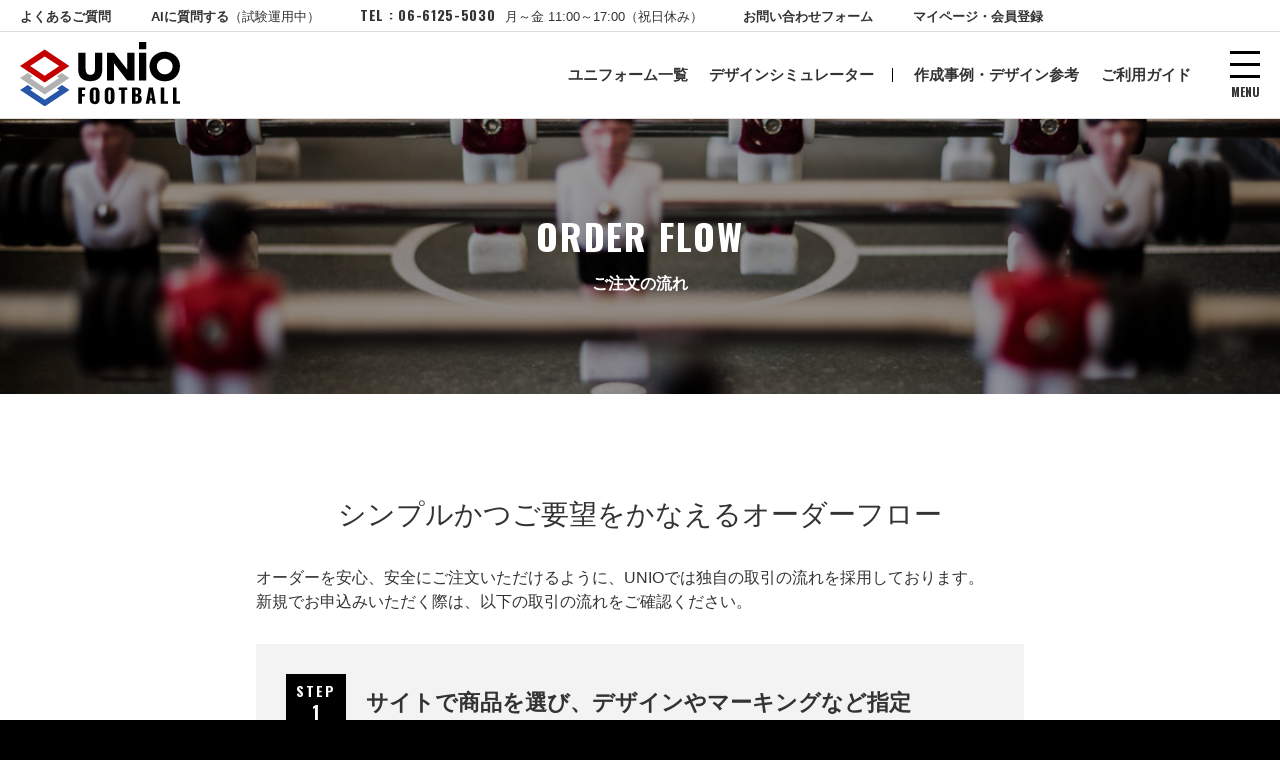

--- FILE ---
content_type: text/html; charset=UTF-8
request_url: https://unio-football.jp/guide/order.php
body_size: 7305
content:
<!doctype html>
<html lang="ja">
<head>
<!-- Global site tag (gtag.js) - Google Analytics -->
<script async src="https://www.googletagmanager.com/gtag/js?id=UA-61785462-1"></script>
<script>
  window.dataLayer = window.dataLayer || [];
  function gtag(){dataLayer.push(arguments);}
  gtag('js', new Date());

  // GA4
  gtag('config', 'G-KV1TRF7NGY');
  
  // Google広告
  gtag('config', 'AW-944753155');
</script>
<!-- Facebook Pixel Code -->
<script>
!function(f,b,e,v,n,t,s)
{if(f.fbq)return;n=f.fbq=function(){n.callMethod?
n.callMethod.apply(n,arguments):n.queue.push(arguments)};
if(!f._fbq)f._fbq=n;n.push=n;n.loaded=!0;n.version='2.0';
n.queue=[];t=b.createElement(e);t.async=!0;
t.src=v;s=b.getElementsByTagName(e)[0];
s.parentNode.insertBefore(t,s)}(window, document,'script',
'https://connect.facebook.net/en_US/fbevents.js');
fbq('init', '1747490372241594');
fbq('track', 'PageView');
</script>
<noscript><img height="1" width="1" style="display:none"
src="https://www.facebook.com/tr?id=1747490372241594&ev=PageView&noscript=1"
/></noscript>
<!-- End Facebook Pixel Code -->
<meta charset="UTF-8">
<meta name="robots" content="index, follow">
<meta name="viewport" content="width=device-width, user-scalable=no">
<link rel="shortcut icon" href="/assets/img/favicon.ico" />
<link rel="icon" type="image/vnd.microsoft.icon" href="/assets/img/favicon.ico">
<link href="https://fonts.googleapis.com/css?family=Oswald:700&display=swap" rel="stylesheet">
<link rel="stylesheet" type="text/css" href="/assets/css/common.css?ver=20251218" />

<meta name="format-detection" content="telephone=no">

<meta property="og:type" content="website">
<meta property="og:url" content="https://unio-football.jp/guide/order.php">
<meta property="og:site_name" content="サッカーユニフォーム・フットサルユニフォームのチームオーダー UNIO">

<link rel="stylesheet" type="text/css" href="/assets/css/football/common.css?ver=20250616" />
<meta name="description" content="UNIO FOOTBALLで商品をご購入される流れを説明しています。オーダーを安心、安全にご注文いただけるように、UNIOでは独自の取引の流れを採用しております。" />
<meta property="og:image" content="https://unio-football.jp/assets/img/ogp.jpg">
<meta property="og:title" content="ご注文の流れ">
<meta property="og:description" content="UNIO FOOTBALLで商品をご購入される流れを説明しています。オーダーを安心、安全にご注文いただけるように、UNIOでは独自の取引の流れを採用しております。">
<link rel="canonical" href="https://unio-football.jp/guide/order.php">
<title>ご注文の流れ | サッカーユニフォーム・フットサルユニフォームのチームオーダー UNIO</title>
</head>

<body>
<!-- Google Tag Manager (noscript) -->
<!-- <noscript><iframe src="https://www.googletagmanager.com/ns.html?id=GTM-528BVQ"
height="0" width="0" style="display:none;visibility:hidden"></iframe></noscript> -->
<!-- End Google Tag Manager (noscript) --><!-- header -->
<header class="header_new">

    <div class="header__main">

        <!-- SP -->
        <div class="header_new--sp hideOnPc">
            <div class="header_new--sp__first_row">
                <div class="header_new--sp__logo"><a href="https://unio-football.jp/"><img src="/assets/img/common/logo--football--black.svg" alt="UNIO FOOTBALL" width="115"></a></div>
                <div class="header_new--sp__menu"><a class="has_menu" href="#" data-menu="menu">MENU</a></div>
            </div>
            <div class="header_new--sp__second_row">
                <div><a href="https://unio-football.jp/item/" data-menu="item">商品情報</a></div>
                <div><a href="#" class="has_menu" data-menu="guide">利用ガイド</a></div>
                <div><a href="#" class="has_menu" data-menu="design">作成事例</a></div>
                <div><a href="#" class="has_menu" data-menu="contact">お問合せ</a></div>
            </div>
        </div>

        <!-- PC -->
        <div class="header_new--pc hideOnSp">
            <div class="header_new--pc__first_row">
                <div><a href="https://uniosports.jp/faq/" class="hide_menu" target="_blank">よくあるご質問</a></div>
                <div><a href="https://miibo.jp/chat/c37d3d79-a8de-4b40-8e4e-b3deb5c40d1f19655e7c22357?name=UNIO%20FAQ%E3%81%94%E6%A1%88%E5%86%85AI" class="hide_menu" target="_blank">AIに質問する<span>（試験運用中）</span></a></div>
                <div class="header_new--pc__first_row__tel"><span>TEL : 06-6125-5030</span><span>月～金 11:00～17:00（祝日休み）</span></div>
                <div><a href="https://uniosports.jp/contact/football/" class="hide_menu">お問い合わせフォーム</a></div>
                <div><a href="https://uniosports.jp/mypage" class="hide_menu">マイページ・会員登録</a></div>
            </div>
            <div class="header_new--pc__second_row">
                <div class="header_new--pc__second_row__logo"><a href="https://unio-football.jp/" class="hide_menu"><img src="/assets/img/common/logo--football--black.svg" alt="UNIO FOOTBALL"></a></div>
                <div class="header_new--pc__second_row__right">
                    <div class="header_new--pc__second_row__main">
                        <div><a href="https://unio-football.jp/item/">ユニフォーム一覧</a></div>
                        <div class="divider"><a href="https://unio-football.jp/simulator/">デザインシミュレーター</a></div>
                        <div><a href="#" class="has_menu" data-menu="design">作成事例・デザイン参考</a></div>
                        <div><a href="#" class="has_menu" data-menu="guide">ご利用ガイド</a></div>
                        <div><a href="#" class="has_menu" data-menu="contact">お問い合わせ</a></div>
                    </div>
                    <div class="header_new--pc__second_row__menu has_menu" data-menu="menu"><a href="#">MENU</a></div>
                </div>
            </div>
        </div>
    </div>

    <!-- 共通 -->

    <div class="header_new_hidden_menu">

        <div class="header_new_hidden_menu__close"><a href="#"><span>閉じる</span></a></div>

        <!-- 作成事例・デザイン参考 -->
        <div class="header_new_hidden_menu__design header_new_hidden_menu__child">
            <div class="header_new_hidden_menu__child__group">
                <figure>
                    <a href="https://unio-football.jp/palette/"><img src="https://unio-football.jp/assets/img/common/nav_img_pallete.jpg" alt=""></a>
                    <figcaption>
                        <a href="https://unio-football.jp/palette/">
                            <div>作成事例 フォトギャラリー（348件）</div>
                            <div>UNIOで作成したユニフォームを写真でご紹介</div>
                        </a>
                    </figcaption>
                </figure>
            </div>
            <div class="header_new_hidden_menu__child__group">
                <figure>
                    <a href="https://uniosports.jp/design/football"><img src="https://unio-football.jp/assets/img/common/nav_img_design.jpg" alt=""></a>
                    <figcaption>
                        <a href="https://uniosports.jp/design/football">
                            <div>みんなのデザイン（5,000件以上）</div>
                            <div>UNIOのシミュレーターで作成されたデザインをご紹介</div>
                        </a>
                    </figcaption>
                </figure>
            </div>
            <div class="header_new_hidden_menu__child__group">
                <figure>
                    <a href="https://unio-football.jp/blog/category/voice/"><img src="https://unio-football.jp/assets/img/common/nav_img_voice.jpg" alt=""></a>
                    <figcaption>
                        <a href="https://unio-football.jp/blog/category/voice/">
                            <div>お客様着用集合写真</div>
                            <div>お客様のユニフォームを着た集合写真をご紹介</div>
                        </a>
                    </figcaption>
                </figure>
            </div>
        </div>

        <!-- ご利用ガイド -->
        <div class="header_new_hidden_menu__guide header_new_hidden_menu__child">
            <div class="header_new_hidden_menu__child__group">
                <div class="header_new_hidden_menu__btn1 border-top"><a href="https://unio-football.jp/guide/">ご注文方法・初めての方</a></div>
                <div class="header_new_hidden_menu__btn1"><a href="https://unio-football.jp/guide/order.php">ご注文の流れ</a></div>
                <div class="header_new_hidden_menu__btn1"><a href="https://unio-football.jp/guide/delivery.php">納期について</a></div>
                <div class="header_new_hidden_menu__btn1"><a href="https://unio-football.jp/special/sample/">サイズサンプルの貸出について</a></div>
            </div>
            <div class="header_new_hidden_menu__child__group">
                <div class="header_new_hidden_menu__btn1 border-top"><a href="https://unio-football.jp/guide/marking.php">マーキングについて</a></div>
                <div class="header_new_hidden_menu__btn1"><a href="https://unio-football.jp/guide/color.php">カラーについて</a></div>
                <div class="header_new_hidden_menu__btn1"><a href="https://unio-football.jp/guide/size.php">サイズについて</a></div>
                <div class="header_new_hidden_menu__btn1"><a href="https://unio-football.jp/guide/keeper.php">ゴールキーパー用ユニフォームについて</a></div>
            </div>
            <div class="header_new_hidden_menu__child__group">
                <div class="header_new_hidden_menu__btn1 border-top"><a href="https://unio-football.jp/guide/original.php">オリジナルデザインでのご注文方法</a></div>
                <div class="header_new_hidden_menu__btn1"><a href="https://unio-football.jp/special/lion/">チームユニフォームを着たライオン君プレゼント</a></div>
                <div class="header_new_hidden_menu__btn1"><a href="https://unio-football.jp/special/mass/">大口注文のご案内</a></div>
            </div>
        </div>

        <!-- お問い合わせ -->
        <div class="header_new_hidden_menu__contact header_new_hidden_menu__child">
            <div><a href="https://uniosports.jp/faq" class="header_new_hidden_menu__btn_faq">よくあるご質問</a></div>
            <div><a href="https://miibo.jp/chat/c37d3d79-a8de-4b40-8e4e-b3deb5c40d1f19655e7c22357?name=UNIO%20FAQ%E3%81%94%E6%A1%88%E5%86%85AI" class="header_new_hidden_menu__btn_ai" target="_blank"><div>AIに質問する<br><span class="text--small">ご質問からAIが適切なページをご案内（試験運用中）</span></div></a></div>
            <div><a href="https://uniosports.jp/contact/football" class="header_new_hidden_menu__btn_contact">お問い合わせフォーム</a></div>
            <div class="header_new_hidden_menu__btn_tel">
                <div><a href="tel:0661255030">TEL : 06-6125-5030</a></div>
                <div>月～金 11:00～17:00（祝日休み）</div> 
            </div>
            <div>
                <a class="header_new_hidden_menu__btn_line" href="https://line.me/R/ti/p/%40brx4707h" target="_blank">LINE友だち追加</a>
            </div>
        </div>

        <!-- MENU -->
        <div class="header_new_hidden_menu__menu header_new_hidden_menu__child">
            <div class="header_new_hidden_menu__child__group header_new_hidden_menu__child__group--contact">
                <div class="header_new_hidden_menu__btn2"><a href="https://uniosports.jp/mypage">マイページ・会員登録</a></div>
                <div class="mt-3 mb-2"><a href="https://uniosports.jp/faq" class="header_new_hidden_menu__btn_faq">よくあるご質問</a></div>
                <div class="mb-2"><a href="https://miibo.jp/chat/c37d3d79-a8de-4b40-8e4e-b3deb5c40d1f19655e7c22357?name=UNIO%20FAQ%E3%81%94%E6%A1%88%E5%86%85AI" class="header_new_hidden_menu__btn_ai"><div>AIに質問する<br><span class="text--small">ご質問からAIが適切なページをご案内（試験運用中）</span></div></a></div>
                <div class="mb-2"><a href="https://uniosports.jp/contact/football" class="header_new_hidden_menu__btn_contact">お問い合わせフォーム</a></div>
                <div class="header_new_hidden_menu__btn_tel mb-2">
                    <div><a href="tel:0661255030">TEL : 06-6125-5030</a></div>
                    <div>月～金 11:00～17:00（祝日休み）</div> 
                </div>
                <div>
                    <a class="header_new_hidden_menu__btn_line" href="https://line.me/R/ti/p/%40brx4707h" target="_blank">LINE友だち追加</a>
                </div>
            </div>
            <div class="header_new_hidden_menu__child__group">

                <div class="header_new_hidden_menu__btn1 border-top"><a href="https://unio-football.jp/item/">ユニフォーム一覧</a></div>
                <div class="header_new_hidden_menu__btn1"><a href="https://unio-football.jp/simulator/">デザインシミュレーター</a></div>

                <div class="header_new_hidden_menu__section header_new_hidden_menu__section--open_default">
                    <div><a href="#">実績紹介・デザイン参考</a></div>
                    <div>
                        <div><a href="https://unio-football.jp/palette/">作成事例フォトギャラリー（348件）</a></div>
                        <div><a href="https://uniosports.jp/design/football">みんなのデザイン（5,000件以上）</a></div>
                        <div><a href="https://unio-football.jp/blog/category/voice/">お客様着用集合写真</a></div>
                    </div>
                </div>

            </div>
            <div class="header_new_hidden_menu__child__group">

                <div class="header_new_hidden_menu__section header_new_hidden_menu__section--close_default border-top">
                    <div><a href="#">ご利用ガイド</a></div>
                    <div>
                        <div><a href="https://unio-football.jp/guide/">ご注文方法・初めての方</a></div>
                        <div><a href="https://unio-football.jp/guide/order.php">ご注文の流れ</a></div>
                        <div><a href="https://unio-football.jp/guide/delivery.php">納期について</a></div>
                        <div><a href="https://unio-football.jp/special/sample/">サイズサンプルの貸出について</a></div>
                        <div><a href="https://unio-football.jp/guide/marking.php">マーキングについて</a></div>
                        <div><a href="https://unio-football.jp/guide/color.php">カラーについて</a></div>
                        <div><a href="https://unio-football.jp/guide/size.php">サイズについて</a></div>
                        <div><a href="https://unio-football.jp/guide/keeper.php">ゴールキーパー用ユニフォームについて</a></div>
                        <div><a href="https://unio-football.jp/guide/original.php">オリジナルデザインでのご注文方法</a></div>
                        <div><a href="https://unio-football.jp/special/lion/">チームユニフォームを着たライオン君プレゼント</a></div>
                        <div><a href="https://unio-football.jp/special/mass/">大口注文のご案内</a></div>
                    </div>
                </div>

                <div class="header_new_hidden_menu__section header_new_hidden_menu__section--close_default">
                    <div><a href="#">UNIOについて</a></div>
                    <div>
                        <div><a href="https://unio-football.jp/about/">UNIOの特徴</a></div>
                        <div><a href="https://unio-football.jp/special/sublimed/">昇華ユニフォームの特徴</a></div>
                        <div><a href="https://unio-football.jp/special/staff/">スタッフ紹介</a></div>
                    </div>
                </div>

                <!-- <div class="header_new_hidden_menu__btn1"><a href="https://unio-football.jp/faq/">よくあるご質問</a></div> -->
                <div class="header_new_hidden_menu__btn1"><a href="https://unio-football.jp/blog/category/topics/">お知らせ</a></div>
                <div class="header_new_hidden_menu__btn1"><a href="https://uniosports.jp/estimate/input/football">簡単見積</a></div>
                <div class="header_new_hidden_menu__btn1"><a href="https://unio-football.jp/blog/category/blog/">ブログ</a></div>
            </div>
        </div>
    </div>

</header>
<div class="header_overlay"></div><!-- //header -->
<main>
    <!-- pageTitle -->
    <div class="pageTitle--1 pageTitle--order">
        <div class="pageTitle--1__en">ORDER FLOW</div>
        <h1 class="pageTitle--1__ja">ご注文の流れ</h1>
    </div>
    <!-- //pageTitle -->

    <section class="sectionWidthLimited--2 section--margin--1">
        <div class="sectionTitle--2">
            <h2 class="sectionTitle--2__ja">シンプルかつご要望をかなえるオーダーフロー</h2>
        </div>
        <p class="passage--1 margin--0950">オーダーを安心、安全にご注文いただけるように、UNIOでは独自の取引の流れを採用しております。<br>
        新規でお申込みいただく際は、以下の取引の流れをご確認ください。</p>

        <section class="flowBox">
            <div class="flowBox__title">
                <div class="flowBox__title__step">STEP<br><span>1</span></div>
                <h3 class="flowBox__title__ja">サイトで商品を選び、デザインやマーキングなど指定</h3>
            </div>
            <p class="passage--1">商品ページより商品を選択しシミュレーション画面に進んで下さい。ページの内容に沿って、ユニフォームのカラー・チームロゴ・番号・個人名・エンブレムなど、各マーキングの書体を指定し、「このデザインで注文する」に進んでください。<br><br>
            ※サイトからのご希望内容の送信は御見積もり依頼であり、注文ではありません。<br>
            注文はその後のステップにより、承ります。<br><br>
            ※オリジナルデザインでのご注文をご希望のお客様は<a href="/guide/original.php">オリジナルデザインでのご注文方法</a>をご確認ください。
            </p>
        </section>

        <section class="flowBox">
            <div class="flowBox__title">
                <div class="flowBox__title__step">STEP<br><span>2</span></div>
                <h3 class="flowBox__title__ja">サイズ、枚数、個人名、番号、パッドの有無などを指定し、お見積りをご確認ください。</h3>
            </div>
            <p class="passage--1">購入予定のサイズ、枚数、個人名、番号などを入力してください。入力内容に基づいて簡易お見積りを作成いたします。<br><br>
            ※この時点でのお見積りは自動算出となりますので、お目安としてご確認ください。発送オプション費やオリジナルデータ作成費、離島中継料などが別途必要になる場合があります。<br><br>
            ※サイズサンプルをのご利用をご希望のお客様はマイページのサンプルリクエストよりサイズサンプルをリクエストしてください。</p>
        </section>

        <section class="flowBox">
            <div class="flowBox__title">
                <div class="flowBox__title__step">STEP<br><span>3</span></div>
                <h3 class="flowBox__title__ja">UNIOより完成予想デザインのご連絡</h3>
            </div>
            <p class="passage--1">送信頂いた内容に基づき約2〜3日後に完成予想デザインをご確認できるページのURLをメールにてご連絡いたします。<br>
                内容をご確認の上、デザイン確定もしくはデザイン修正のご指示を送信してください。<br>
                デザイン修正の場合は再度デザインを作成し、ご連絡させていただきます。<br><br>
            ※デザイン作成は3回まで無料、その後は3回ごとに¥5,500（税込）の追加料金がかかります。</p>
        </section>

        <section class="flowBox">
            <div class="flowBox__title">
                <div class="flowBox__title__step">STEP<br><span>4</span></div>
                <h3 class="flowBox__title__ja">注文詳細のご確定と送付先のご指定</h3>
            </div>
            <p class="passage--1">最終的な注文情報（サイズ、個人名、番号、パッドの有無）と送付先、お急ぎオプションのご入力をお願いします。</p>
        </section>

        <section class="flowBox">
            <div class="flowBox__title">
                <div class="flowBox__title__step">STEP<br><span>5</span></div>
                <h3 class="flowBox__title__ja">お支払い</h3>
            </div>
            <p class="passage--1">ご入力いただいた情報を基に、最終見積書(請求金額)を発行いたします。<br>
            これにご納得いただけた場合は、下記の通りにお願いいたします。<br>
            最終見積書の金額を下記の銀行口座にお振り込みください。<br>
            入金が確認でき次第、<!--完成予定日をお知らせし、-->製作を開始いたします。</p>
            <div class="heading--1"><h4 class="heading--1__inner">ご入金用口座</h4></div>
            <p class="passage--1">三井住友銀行<br>
                世田谷支店（セタガヤシテン）<br>
                店番号 788<br>
                普通 5906783<br>
                口座名義 カ）ウインドウデザイン</p>
            <div class="heading--1"><h4 class="heading--1__inner">お振り込み時の注意点</h4></div>
            <ul class="list--normal">
                <!-- <li>ご注文確定後１週間以内にご入金をお願いします。</li> -->
                <li>振込手数料につきましては、お客様のご負担にてお願いいたします。</li>
                <li>振込名義はお申し込み時の代表者様のお名前(フルネーム)にてお願い致します。</li>
                <li>振込名義が異なる場合は必ず事前に振込名義(フルネーム・カナ)をお伝え下さい。</li>
            </ul>
        </section>

        <section class="flowBox flowBox--last">
            <div class="flowBox__title">
                <div class="flowBox__title__step">STEP<br><span>6</span></div>
                <h3 class="flowBox__title__ja">納品</h3>
            </div>
            <p class="passage--1">お客様のユニフォームが完成しましたら弊社より発送させて頂きます。<br>
            ご到着後は到着した商品のご確認をお願いします。</p>

            <ul class="list--normal my-2">
                <li>お買い上げ3万円(税込)未満のお客さまは、配送料770円（税込）のご負担をお願いします。</li>
                <li>お買い上げ3万円(税込)以上のお客さまは、配送料1,320円（税込）のご負担をお願いします。</li>
                <li>配送先が沖縄県・一部離島の場合は、別途中継料がかかります。</li>
            </ul>

            <ul class="list--notice">
                <li>オーダー商品のため、基本的には返品・交換は受付ておりません。</li>
                <li>到着後2週間以内に限り、注文した商品と違う場合や商品が破損しているなどの場合は、無料にて新品と交換いたします。</li>
            </ul>
        </section>

    </section>

</main><!-- localNav -->
<nav class="localNav--1 sectionWidthLimited">
    <div class="localNav--1__title">関連コンテンツ</div>
    <div class="localNav--1__row localNav--1__row--four">
        <div class="localNav--1__menu"><a href="/guide/">ご注文方法・初めての方</a></div>
        <div class="localNav--1__menu current"><a href="/guide/order.php">ご注文の流れ</a></div>
        <div class="localNav--1__menu"><a href="/guide/delivery.php">納期について</a></div>
        <div class="localNav--1__menu"><a href="/guide/marking.php">マーキングについて</a></div>
    </div>
    <div class="localNav--1__row localNav--1__row--four">
        <div class="localNav--1__menu"><a href="/guide/color.php">カラーについて</a></div>
        <div class="localNav--1__menu"><a href="/guide/size.php">サイズについて</a></div>
        <div class="localNav--1__menu"><a href="/guide/keeper.php">ゴールキーパー用ユニフォームについて</a></div>
        <div class="localNav--1__menu"><a href="/guide/original.php">オリジナルデザインでのご注文方法</a></div>
    </div>
</nav>
<!-- //localNav -->
<!-- bnr -->
<div class="sectionWidthLimited mb-5">
    <div class="threeLineBnrs">

    <a href="/special/lion/" class="threeLineBnrs__bnr">
        <img class="lazyload" data-src="/special/lion/img/bnr.jpg" alt="チームユニフォームを着たライオン君 プレゼント中!">
    </a>

    <a href="/guide/original.php" class="threeLineBnrs__bnr">
        <img class="lazyload" data-src="/assets/img/bnr/original.jpg" alt="オリジナルデザインでのユニフォーム作成">
    </a>

    <a href="/guide/keeper.php" class="threeLineBnrs__bnr">
            <img class="lazyload" data-src="/assets/img/bnr/keeper.jpg" alt="パッド付きキーパーウェアのご注文方法">
    </a>

</div>
    <div class="threeLineBnrs">

    <a href="/special/sample/" class="threeLineBnrs__bnr">
        <img class="lazyload" data-src="/special/sample/img/bnr.jpg" alt="サイズサンプル貸出サービス 生地カラーチャートもプレゼント">
    </a>

    <a href="/special/sublimed/" class="threeLineBnrs__bnr">
        <img class="lazyload" data-src="/special/sublimed/assets/img/bnr.jpg" alt="昇華ユニフォームの特徴">
    </a>

    <a href="/special/mass/" class="threeLineBnrs__bnr">
        <img class="lazyload" data-src="/assets/img/special/mass/bnr.jpg" alt="大口注文、特別対応で承ります">
    </a>

    <a href="https://uniosports.jp/estimate/input/football" class="threeLineBnrs__bnr">
        <img class="lazyload" data-src="/assets/img/bnr/estimate.jpg" alt="ウェブで完結　簡単にお見積書を作成！">
    </a>

    <a href="/special/emblem/" class="threeLineBnrs__bnr">
        <img class="lazyload" data-src="/assets/img/special/emblem/bnr.jpg" alt="エンブレム全25種類無料でユニフォームに印刷できる！">
    </a>

</div>
</div>
<!-- //bnr -->
<!-- breadcrumb -->
<div class="breadcrumb">
    <div class="breadcrumb__inner sectionWidthLimited">
        <div class="breadcrumb__home"><a href="/">HOME</a></div>
        <div class="breadcrumb__menu"><a href="/guide/">ご注文方法・初めての方</a></div>
        <div class="breadcrumb__menu"><a href="/guide/order.php">ご注文の流れ</a></div>
    </div>
</div>
<!-- //breadcrumb -->
<!-- footer -->
<footer class="footer_new">
    <div class="footer_new__first_row">
        <nav>
            <div><a href="/shop/">ショッピングガイド</a></div>
            <div><a href="/law/">特定商取引に関する法律に基づく表記</a></div>
            <div><a href="/privacy/">プライバシーポリシー</a></div>
            <div><a href="http://window-d.com/" target="_blank">運営会社</a></div>
            <div><a href="http://window-d.com/recruit/" target="_blank">採用情報</a></div>
        </nav>
        <div><a href="https://www.instagram.com/uniofootball/" target="_blank"><img src="/assets/img/common/instagram.png" alt="instagram" width="40"></a></div>
    </div>
    <div class="footer_new__second_row">
        <div><a href="https://unio-baseball.jp" target="_blank"><img src="/assets/img/common/logo--baseball--white.svg" alt="UNIO BASEBALL"></a></div>
        <div><a href="https://unio-basketball.jp" target="_blank"><img src="/assets/img/common/logo--basketball--white.svg" alt="UNIO BASKETBALL"></a></div>
        <div><a href="https://unio-volleyball.jp" target="_blank"><img src="/assets/img/common/logo--volleyball--white.svg" alt="UNIO VOLLEYBALL"></a></div>
    </div>
    <div class="footer_new__third_row"><small>© Window Design inc. All rights reserved.</small></div>
</footer>
<!-- //footer -->
<div class="megaMenuLayer"></div>
<script src="https://code.jquery.com/jquery-3.1.0.min.js"></script>
<script>window.jQuery || document.write('\x3cscript src="/assets/js/common/jquery-3.1.0.min.js"\x3e\x3c/script\x3e')</script>
<script src="https://cdn.jsdelivr.net/npm/lazyload@2.0.0-rc.2/lazyload.min.js"></script>
<script src="/assets/js/common/common.bundle.js?version=20250616"></script>
<script src="/assets/js/common/lightboxOriginal.js"></script>

<!-- yahoo -->
<script async src="https://s.yimg.jp/images/listing/tool/cv/ytag.js"></script>
<script>
window.yjDataLayer = window.yjDataLayer || [];
function ytag() { yjDataLayer.push(arguments); }
ytag({
  "type":"yss_retargeting",
  "config": {
    "yahoo_ss_retargeting_id": "1001185899",
    "yahoo_sstag_custom_params": {
    }
  }
});
</script></body>
</html>


--- FILE ---
content_type: text/css
request_url: https://unio-football.jp/assets/css/common.css?ver=20251218
body_size: 26145
content:
@charset "UTF-8";a,abbr,acronym,address,applet,article,aside,audio,b,big,blockquote,body,button,canvas,caption,center,cite,code,dd,del,details,dfn,div,dl,dt,em,embed,fieldset,figcaption,figure,footer,form,h1,h2,h3,h4,h5,h6,header,hgroup,html,i,iframe,img,ins,kbd,label,legend,li,mark,menu,nav,object,ol,output,p,pre,q,ruby,s,samp,section,small,span,strike,strong,sub,summary,sup,table,tbody,td,tfoot,th,thead,time,tr,tt,u,ul,var,video{margin:0;padding:0;border:0;font-size:100%;font:inherit;vertical-align:baseline;font-weight:400}article,aside,details,figcaption,figure,footer,header,hgroup,menu,nav,section{display:block}body{line-height:1}ol,ul{list-style:none}blockquote,q{quotes:none}blockquote:after,blockquote:before,q:after,q:before{content:"";content:none}table{border-collapse:collapse;border-spacing:0}.cf:after,.cf:before{content:" ";display:table}.cf:after{clear:both}html{background-color:#000}body{font-family:"Hiragino Sans","ヒラギノ角ゴシック","Hiragino Kaku Gothic Pro","ヒラギノ角ゴ Pro W3","メイリオ",Meiryo,"ＭＳ Ｐゴシック",Osaka,Verdana,sans-serif;font-size:14px;color:#333;background-color:#fff;-webkit-text-size-adjust:100%;-webkit-text-size-adjust:none}a{color:#333}strong{font-weight:700}a,div,p,section{box-sizing:border-box}button,input[type=email],input[type=number],input[type=password],input[type=submit],input[type=tel],input[type=text],select,textarea{outline:0}select{font-size:16px}input[type=submit]{border:none;cursor:pointer}input[type=checkbox]{transform:scale(1.4)}.slick-slider{position:relative;display:block;box-sizing:border-box;-webkit-touch-callout:none;-webkit-user-select:none;-khtml-user-select:none;-moz-user-select:none;-ms-user-select:none;user-select:none;-ms-touch-action:pan-y;touch-action:pan-y;-webkit-tap-highlight-color:transparent}.slick-list{position:relative;overflow:hidden;display:block;margin:0;padding:0}.slick-list:focus{outline:0}.slick-list.dragging{cursor:pointer;cursor:hand}.slick-slider .slick-list,.slick-slider .slick-track{-webkit-transform:translate3d(0,0,0);-moz-transform:translate3d(0,0,0);-ms-transform:translate3d(0,0,0);-o-transform:translate3d(0,0,0);transform:translate3d(0,0,0)}.slick-track{position:relative;left:0;top:0;display:block}.slick-track:after,.slick-track:before{content:"";display:table}.slick-track:after{clear:both}.slick-loading .slick-track{visibility:hidden}.slick-slide{float:left;height:100%;min-height:1px;display:none}[dir=rtl] .slick-slide{float:right}.slick-slide img{display:block}.slick-slide.slick-loading img{display:none}.slick-slide.dragging img{pointer-events:none}.slick-initialized .slick-slide{display:block}.slick-loading .slick-slide{visibility:hidden}.slick-vertical .slick-slide{display:block;height:auto;border:1px solid transparent}.slick-arrow.slick-hidden{display:none}.button--ghost{color:#fff;font-weight:700;text-decoration:none;min-width:200px;display:inline-block;border:2px solid #fff;text-align:center;padding:13px;transition:all .3s;border-radius:0;-webkit-appearance:none}@media screen and (min-width:769px){.button--ghost:hover{background-color:#fff;border-color:#fff;color:#333}}@media screen and (min-width:769px){.button--ghost:hover .iconBlank--white:after{background-image:url(/assets/img/common/iconBlank--black.svg)}}.button--important{color:#fff;font-weight:700;text-decoration:none;min-width:200px;display:inline-block;text-align:center;padding:13px;background-color:#000;transition:all .3s;border:2px solid #000!important;cursor:pointer;border-radius:0;-webkit-appearance:none;font-size:14px}@media screen and (min-width:769px){.button--important:hover{background-color:#fff;color:#333}}.button--important--large{width:100%;font-size:16px}@media screen and (min-width:769px){.button--important--large{width:400px}}@media screen and (min-width:769px){.button--important--plus{width:400px}}.button--important--plus:after{content:"";display:inline-block;width:14px;height:14px;background:url(/assets/img/common/icon--plus--white--1.svg);background-size:14px auto;margin-left:10px;vertical-align:middle}.button--important--plus:hover:after{background-image:url(/assets/img/common/icon--plus--1.svg)}.button--important[disabled]{opacity:.5;cursor:not-allowed}.button--important[disabled]:hover{background-color:#000}.button--normal{color:#333;font-weight:700;text-decoration:none;min-width:200px;display:inline-block;text-align:center;padding:13px;font-size:14px;transition:all .3s;border:1px solid #000!important;background:#fff;cursor:pointer;-webkit-appearance:none;border-radius:0}@media screen and (min-width:769px){.button--normal:hover{color:#fff;background-color:#000}}.button--normal2{font-size:16px;font-weight:700;text-decoration:none;line-height:45px;background-color:#fff;border:1px solid #000;display:inline-block;border-radius:30px;padding-left:20px;padding-right:20px;min-width:200px;text-align:center}.button--normal3{font-size:14px;font-weight:700;text-decoration:none;line-height:40px;background-color:#fff;border:1px solid #2756a8;color:#2756a8;display:inline-block;border-radius:30px;padding-left:20px;padding-right:20px}.button--normal4{font-size:16px;display:inline-block;text-decoration:none;border:1px solid #000;line-height:50px;text-align:center}@media screen and (min-width:769px){.button--normal4{width:400px}}@media screen and (max-width:768px){.button--normal4{width:100%}}.button--normal5{font-size:14px;font-weight:700;text-decoration:none;line-height:40px;background-color:#fff;border:1px solid #333;color:#333;display:inline-block;border-radius:30px;padding-left:20px;padding-right:20px}.button--normal--important{color:#fff;font-weight:700;text-decoration:none;min-width:200px;display:inline-block;text-align:center;padding:13px;transition:all .3s;border:1px solid #c40000;background-color:#c40000;cursor:pointer;font-size:14px;-webkit-appearance:none;border-radius:0}@media screen and (min-width:769px){.button--normal--important:hover{background-color:#000;border-color:#000}}.button--important--2{background-color:#c40000;color:#fff;font-size:16px;line-height:1;text-align:center;display:inline-block;text-decoration:none;cursor:pointer;font-weight:700;-webkit-appearance:none;border-radius:0}@media screen and (min-width:769px){.button--important--2{width:400px;padding-top:20px;padding-bottom:20px;transition:all .3s}}@media screen and (max-width:768px){.button--important--2{width:100%;padding-top:20px;padding-bottom:20px}}@media screen and (min-width:769px){.button--important--2:hover{background-color:#000}}.button--important--2[disabled]{opacity:.5;cursor:not-allowed}.button--important--2[disabled]:hover{background-color:#c40000}.button--important--3{background-color:#ccc;color:#fff;font-size:16px;cursor:not-allowed;-webkit-appearance:none;border-radius:0}@media screen and (min-width:769px){.button--important--3{width:400px;padding-top:20px;padding-bottom:20px;transition:all .3s}}@media screen and (max-width:768px){.button--important--3{width:100%;padding-top:20px;padding-bottom:20px}}.button--important--4{font-size:16px;line-height:1;text-align:center;display:inline-block;text-decoration:none;cursor:pointer;font-weight:700;-webkit-appearance:none;border-radius:0;border:1px solid #000}@media screen and (min-width:769px){.button--important--4{width:400px;padding-top:20px;padding-bottom:20px;transition:all .3s}}@media screen and (max-width:768px){.button--important--4{width:100%;padding-top:20px;padding-bottom:20px}}@media screen and (min-width:769px){.button--important--4:hover{color:#fff;background-color:#000}}.button--important--5{background-color:#c40000;color:#fff;font-size:16px;line-height:45px;text-align:center;display:inline-block;font-weight:700;border-radius:30px;text-decoration:none;padding-left:20px;padding-right:20px;min-width:200px}.button--important--6{background-color:#000;color:#fff;font-size:16px;line-height:45px;text-align:center;display:inline-block;font-weight:700;border-radius:30px;text-decoration:none;padding-left:20px;padding-right:20px}.button--important--2--design{background-color:#c40000;display:inline-block;color:#fff;text-align:center;padding-top:17px;padding-bottom:17px;text-decoration:none;font-weight:700;transition:all .3s}@media screen and (min-width:769px){.button--important--2--design{width:400px;font-size:16px}}@media screen and (max-width:768px){.button--important--2--design{width:100%;font-size:15px}}.button--important--2--design:before{content:"";width:20px;height:23px;background:url(/assets/img/common/icon--design--white--1.svg);display:inline-block;vertical-align:middle;margin-right:10px}@media screen and (min-width:769px){.button--important--2--design:hover{background-color:#000}}.button--simulator{font-size:16px;font-weight:700;border:2px solid #000;border-radius:60px;display:inline-block;line-height:60px;width:100%;text-align:center;text-decoration:none}.button--simulator:before{content:"";display:inline-block;width:23px;height:23px;background:url(/assets/img/common/icon--simulator.png) no-repeat center center;background-size:contain;margin-right:10px;vertical-align:middle}.button--normal--2 span{color:#333;font-weight:700;text-decoration:none;display:inline-block;text-align:left;padding:17px;padding-right:30px;line-height:1.3em;transition:all .3s;border:1px solid #000;background-color:#f3f3f3;font-size:16px;position:relative}@media screen and (min-width:769px){.button--normal--2 span{width:400px}}@media screen and (max-width:768px){.button--normal--2 span{width:100%;box-sizing:border-box}}.button--normal--2 span:before{content:"";width:9px;height:15px;display:inline-block;background:url(/assets/img/common/arrow--right--black--1.svg) no-repeat;position:absolute;right:10px;top:35%}@media screen and (min-width:769px){.button--normal--2 span:hover{color:#fff;background-color:#000}}@media screen and (min-width:769px){.button--normal--2:hover span:before{background:url(/assets/img/common/arrow--right--white--2.svg) no-repeat}}.button--close--1{display:inline-block;background-color:#000;padding:8px;border-radius:22px;border:2px solid #000;vertical-align:middle;transition:all .3s}@media screen and (min-width:769px){.button--close--1:hover{border-color:#fff}}.button--close--1 img{vertical-align:middle}.button--form{background-color:#000;color:#fff;display:inline-block;text-decoration:none;vertical-align:top;font-size:12px;line-height:40px;padding:0 10px}.button--search:after{content:"";display:inline-block;vertical-align:middle;width:17px;height:18px;margin-left:10px;background:url(/assets/img/common/icon--search--black.svg) no-repeat 0 0;background-size:17px auto}.button--search:hover:after{background-image:url(/assets/img/common/icon--search--white.svg)}.horizonButtons{font-size:0}.horizonButtons__item{display:inline-block;vertical-align:top;width:50%;box-sizing:border-box}.horizonButtons__item .button--normal{width:100%;min-width:0;padding:7px;font-size:14px}.horizonButtons__item:nth-child(2n+1){padding-right:10px}.horizonButtons__item:nth-child(2n){padding-left:10px}.horizonButtons__item .button--gray{display:inline-block;width:100%;min-width:0;padding:15px 0;font-size:14px;line-height:1;text-align:center;color:#333;font-weight:700;text-decoration:none;transition:all .3s;border:1px solid #ccc;background:#fff}@media screen and (min-width:769px){.horizonButtons__item .button--gray:hover{color:#fff;background-color:#000}}@media screen and (min-width:769px){.horizonButtons{max-width:400px;margin-left:auto;margin-right:auto}}.buttonShareMail{background-color:#000;color:#fff;font-size:11px;padding:4px;border-radius:3px;text-decoration:none;display:inline-block}.buttonShareMail:before{content:"";width:14px;height:10px;display:inline-block;background:url(/assets/img/common/icon--mail--white--1.svg) no-repeat center center;background-size:14px auto;margin-right:4px}.button-ai{display:flex;align-items:center;justify-content:center;gap:5px}.button-ai:before{display:inline-block;content:"";width:20px;height:20px;background:url(/assets/img/common/icon--robot.svg) no-repeat center center;background-size:cover}.textButton{text-decoration:underline;cursor:pointer}.text_link{color:#2756a8;text-decoration:none}.photoBnr{text-align:center;background-position:center center;background-size:cover;display:table;width:100%}@media screen and (min-width:769px){.photoBnr{height:267px}}@media screen and (max-width:768px){.photoBnr{height:213px}}.photoBnr a{text-decoration:none;color:#fff;vertical-align:middle;display:table-cell;transition:box-shadow .3s}@media screen and (min-width:769px){.photoBnr a:hover{box-shadow:0 0 0 150px rgba(0,0,0,.3) inset}}a .photoBnr__en{font-family:Oswald,sans-serif;letter-spacing:.05em;font-size:36px;font-weight:700}a .photoBnr__ja{font-size:18px;margin-top:10px}@media screen and (min-width:769px){.oneLineBnr,.oneLineBnr--w100{text-align:center}}@media screen and (max-width:768px){.oneLineBnr,.oneLineBnr--w100{margin-left:20px;margin-right:20px}}@media screen and (min-width:769px){.oneLineBnr img,.oneLineBnr--w100 img{width:400px;transition:opacity .3s}}@media screen and (max-width:768px){.oneLineBnr img,.oneLineBnr--w100 img{width:100%}}@media screen and (min-width:769px){.oneLineBnr a:hover img,.oneLineBnr--w100 a:hover img{opacity:.8}}.oneLineBnr--w100 img{width:100%}.twoLineBnrs{padding-top:30px;padding-bottom:30px;text-align:center;font-size:0}.twoLineBnrs__bnr{display:inline-block;text-align:left;text-decoration:none;vertical-align:top}@media screen and (min-width:769px){.twoLineBnrs__bnr{width:485px}}@media screen and (min-width:769px){.twoLineBnrs__bnr+.twoLineBnrs__bnr{margin-left:30px}}@media screen and (max-width:768px){.twoLineBnrs__bnr+.twoLineBnrs__bnr{margin-top:30px}}.twoLineBnrs__bnr img{width:100%}@media screen and (min-width:769px){.twoLineBnrs__bnr img{transition:opacity .3s}}@media screen and (min-width:769px){.twoLineBnrs__bnr:hover img{opacity:.8}}.twoLineBnrs figcaption{font-weight:700;margin-top:5px;font-size:14px}.threeLineBnrs{font-size:0}.threeLineBnrs__bnr{display:inline-block;text-align:left;text-decoration:none}@media screen and (min-width:769px){.threeLineBnrs__bnr{width:calc((100% - 60px)/ 3);margin-right:30px}}@media screen and (min-width:769px){.threeLineBnrs__bnr:nth-child(3n){margin-right:0}}@media screen and (min-width:769px){.threeLineBnrs__bnr:nth-child(3n)+.threeLineBnrs__bnr{margin-top:30px}}@media screen and (max-width:768px){.threeLineBnrs__bnr+.threeLineBnrs__bnr{margin-top:30px}}.threeLineBnrs__bnr img{width:100%;border-radius:10px}@media screen and (min-width:769px){.threeLineBnrs__bnr img{transition:opacity .3s}}@media screen and (min-width:769px){.threeLineBnrs__bnr:hover img{opacity:.8}}.threeLineBnrs figcaption{font-weight:700;margin-top:5px;font-size:14px;line-height:1.4em}.threeLineBnrs+.threeLineBnrs{margin-top:30px}@media screen and (min-width:769px){.pageLinks{background-color:#f3f3f3;text-align:center;padding:30px}}@media screen and (max-width:768px){.pageLinks{margin-top:30px;margin-right:20px;margin-left:20px;border-bottom:1px solid #ddd}}@media screen and (min-width:769px){.pageLinks__menu{display:inline-block;margin-left:50px}}@media screen and (min-width:769px){.pageLinks__menu:first-child{margin-left:0}}.pageLinks__menu a{color:#333;text-decoration:none}@media screen and (min-width:769px){.pageLinks__menu a{font-weight:700;transition:color .3s}}@media screen and (max-width:768px){.pageLinks__menu a{display:block;border:1px solid #ddd;border-bottom:0;padding-top:13px;padding-bottom:13px;padding-left:10px;position:relative}}@media screen and (min-width:769px){.pageLinks__menu a:hover{color:rgb(178.5,178.5,178.5)}}.pageLinks__menu a:after{content:"";width:15px;height:9px;margin-left:10px;display:inline-block;background:url(/assets/img/common/arrow--bottom--black--1.svg) no-repeat}@media screen and (max-width:768px){.pageLinks__menu a:after{position:absolute;right:10px}}.anchor{position:absolute;width:10px;height:10px}@media screen and (min-width:769px){.anchor{margin-top:-100px}}@media screen and (min-width:769px){.localNav--1{margin-bottom:100px}}@media screen and (max-width:768px){.localNav--1{margin:0 20px;margin-bottom:70px}}.localNav--1__title{color:#fff;background-color:#000;padding:13px 10px}@media screen and (min-width:769px){.localNav--1__title{font-size:14px;font-weight:700}}@media screen and (min-width:769px){.localNav--1__row{display:table;width:100%;border-right:1px solid #ddd}}.localNav--1__menu{border:1px solid #ddd;border-top:none}@media screen and (min-width:769px){.localNav--1__menu{display:table-cell;border-right:none}}@media screen and (min-width:769px){.localNav--1__row--three .localNav--1__menu{width:33%}}@media screen and (min-width:769px){.localNav--1__row--two .localNav--1__menu{width:50%}}@media screen and (min-width:769px){.localNav--1__row--four .localNav--1__menu{width:25%}}.localNav--1__menu a{color:#333;font-weight:700;text-decoration:none;padding:16px 10px;padding-right:20px;position:relative;display:block;line-height:1.5em}@media screen and (min-width:769px){.localNav--1__menu a{transition:background-color .3s}}@media screen and (min-width:769px){.localNav--1__menu a:hover{background-color:#f3f3f3}}.localNav--1__menu a:after{content:"";width:9px;height:15px;margin-left:10px;display:inline-block;background:url(/assets/img/common/arrow--right--black--1.svg) no-repeat;position:absolute;right:10px}.localNav--1__menu.current a{cursor:default;background-color:#f3f3f3}.localNav--1__menu.current a:after{display:none}.localNav--1__menu a span{font-weight:700}@media screen and (min-width:769px){.localNav--2{width:768px;margin-left:auto;margin-right:auto}}@media screen and (max-width:768px){.localNav--2{margin:0 20px;margin-bottom:20px}}.localNav--2__menu{border:1px solid #ddd;border-top:none}.localNav--2__menu:first-child{border-top:1px solid #ddd}.localNav--2__menu a{color:#333;text-decoration:none;padding:16px 10px;padding-right:20px;position:relative;display:block;line-height:1;font-size:16px}.localNav--2__menu a:after{content:"";width:9px;height:15px;margin-left:10px;display:inline-block;background:url(/assets/img/common/arrow--right--black--1.svg) no-repeat;position:absolute;right:10px}.localNav--2__menu a span{font-weight:700}@media screen and (min-width:769px){.localNav--2__menu a{transition:background-color .3s}.localNav--2__menu a:hover{background-color:#f3f3f3}}.localNav--2__menu.current a{cursor:default;background-color:#f3f3f3}.localNav--2__menu.current a:after{display:none}.localNav__textLink a{text-decoration:none;font-size:16px}.localNav__textLink a:hover{text-decoration:underline}.postPager{overflow:hidden;zoom:1}@media screen and (min-width:769px){.postPager{width:1000px;margin-left:auto;margin-right:auto}}@media screen and (max-width:768px){.postPager{margin-right:20px;margin-left:20px}}.postPager__next,.postPager__prev{font-size:16px;color:#333;font-weight:700;border:1px solid #000;padding-top:18px;padding-bottom:18px;display:inline-block;text-align:center;position:relative}@media screen and (min-width:769px){.postPager__next,.postPager__prev{width:480px;transition:all .3s}}@media screen and (max-width:768px){.postPager__next,.postPager__prev{width:130px}}.postPager .next{float:right;text-decoration:none}.postPager .prev{float:left;text-decoration:none}.postPager__prev:before{content:"";width:9px;height:15px;display:inline-block;background:url(/assets/img/common/arrow--left--black--1.svg) no-repeat;position:absolute;left:10px}@media screen and (min-width:769px){.prev:hover .postPager__prev{background-color:#000;color:#fff}}@media screen and (min-width:769px){.prev:hover .postPager__prev:before{background:url(/assets/img/common/arrow--left--white--2.svg) no-repeat;color:#fff}}.postPager__next:before{content:"";width:9px;height:15px;display:inline-block;background:url(/assets/img/common/arrow--right--black--1.svg) no-repeat;position:absolute;right:10px}@media screen and (min-width:769px){.next:hover .postPager__next{background-color:#000;color:#fff}}@media screen and (min-width:769px){.next:hover .postPager__next:before{background:url(/assets/img/common/arrow--right--white--2.svg) no-repeat;color:#fff}}.postPager .page-numbers{display:none}.postPager .page-numbers.next,.postPager .page-numbers.prev{display:inline-block}.postPagerWithNumbers{text-align:center;font-size:16px}.postPagerWithNumbers a,.postPagerWithNumbers div,.postPagerWithNumbers li{font-family:Oswald,sans-serif;font-weight:700}.postPagerWithNumbers__result{margin-bottom:30px}.postPagerWithNumbers__links{display:flex;align-items:center;justify-content:center}.postPagerWithNumbers__body{display:flex;flex-wrap:wrap;justify-content:center}.postPagerWithNumbers .current,.postPagerWithNumbers .notNumbering,.postPagerWithNumbers a{padding:10px;margin:5px;display:inline-block;border:1px solid #fff}.postPagerWithNumbers a{border:1px solid #ddd;text-decoration:none}.postPagerWithNumbers .current{color:#aaa}@media screen and (min-width:769px){.listButtons__button+.listButtons__button{margin-top:20px}}@media screen and (max-width:768px){.listButtons__button+.listButtons__button{margin-top:10px}}.accordion_nav{border-bottom:1px solid #ddd}.accordion_nav li{border-top:1px solid #ddd}.accordion_nav a{text-decoration:none;color:#2756a8;font-size:16px;line-height:1.3em;display:block;padding-top:17px;padding-bottom:17px;padding-right:20px}.accordion_nav .tags{margin-bottom:5px;display:flex;flex-wrap:wrap;gap:5px}.accordion_nav .tags span{display:inline-block;border:1px solid #2756a8;margin-right:5px;padding:0 8px;font-size:12px;border-radius:50px}.accordion_nav ul{margin-left:20px;max-height:0;overflow:hidden;transition:max-height .5s ease-out}.accordion_nav .close ul{max-height:0}.accordion_nav .open ul{max-height:1000px;transition:max-height .8s ease-in}.accordion_nav li:not(:has(ul)) a{background-image:url(/assets/img/common/arrow--right--gray--2.svg);background-size:8px auto;background-repeat:no-repeat;background-position:right center}.accordion_nav li:has(>ul)>a{background-size:13px auto;background-repeat:no-repeat;background-position:right center}.accordion_nav li:has(>ul).open>a{background-image:url(/assets/img/common/icon--minus--2.svg)}.accordion_nav li:has(>ul).close>a{background-image:url(/assets/img/common/icon--plus--2.svg)}.accordion_nav--passage a{font-size:14px}.breadcrumb{background-color:#f3f3f3}@media screen and (max-width:768px){.breadcrumb{overflow-x:scroll;padding-right:20px}}@media screen and (max-width:768px){.breadcrumb__inner{display:table}}@media screen and (min-width:769px){.breadcrumb__home,.breadcrumb__menu{display:inline-block}}@media screen and (max-width:768px){.breadcrumb__home,.breadcrumb__menu{display:table-cell;white-space:nowrap}}.breadcrumb__home a{color:#333;font-family:Oswald,sans-serif;letter-spacing:.05em;font-size:12px}.breadcrumb__home a:before{content:"";background:url(/assets/img/common/logoBreadcrumb.svg) no-repeat;display:inline-block;width:21px;height:24px;margin-right:10px;vertical-align:middle}.breadcrumb__menu{background:url(/assets/img/common/breadcrumbBorder.svg) no-repeat left center}.breadcrumb__menu a{color:#333;font-size:12px;display:block;padding:14px 0;padding-left:30px;padding-right:15px}.breadcrumb--2 li{display:inline-block;font-size:12px}.breadcrumb--2 li+li:before{content:"/";margin-left:10px;margin-right:10px;line-height:1.5em}.breadcrumb--2 a{font-size:12px;line-height:1.5em}@media screen and (min-width:769px){.contact_faq_set{padding:40px}}@media screen and (max-width:768px){.contact_faq_set{padding:20px}}.contact_faq_set__btns{display:flex}@media screen and (min-width:769px){.contact_faq_set__btns{justify-content:center;gap:30px;row-gap:20px;flex-wrap:wrap;margin-top:30px;max-width:768px;margin-left:auto;margin-right:auto}}@media screen and (max-width:768px){.contact_faq_set__btns{margin-top:20px;flex-direction:column;align-items:center;gap:15px}}.contact_faq_set__ai a,.contact_faq_set__contact a,.contact_faq_set__faq a,.contact_faq_set__line a{display:flex;align-items:center;gap:5px;width:210px;justify-content:center}@media screen and (max-width:768px){.contact_faq_set__ai a,.contact_faq_set__contact a,.contact_faq_set__faq a,.contact_faq_set__line a{margin-left:auto;margin-right:auto}}.contact_faq_set__ai a:before,.contact_faq_set__contact a:before,.contact_faq_set__faq a:before,.contact_faq_set__line a:before{content:"";display:inline-block;width:20px;height:20px;background-size:20px auto;background-repeat:no-repeat;background-position:left center}.contact_faq_set__faq a:before{background-image:url(/assets/img/common/nav_icon_faq.svg)}@media screen and (min-width:769px){.contact_faq_set__ai{display:flex;gap:10px;text-align-last:left}}@media screen and (max-width:768px){.contact_faq_set__ai span{margin-top:5px;display:inline-block}}.contact_faq_set__ai a:before{background-image:url(/assets/img/common/icon--robot.png)}.contact_faq_set__contact a:before{background-image:url(/assets/img/common/nav_icon_contact.svg)}.contact_faq_set__line a:before{background-image:url(/assets/img/common/line.svg)}.contact_faq_set__tel a,.contact_faq_set__tel span{display:block}.contact_faq_set__tel a{text-decoration:none;font-size:16px}.contact_faq_set__tel span{margin-top:5px;font-size:12px}.noPhoto{background:url(/assets/img/common/logo.svg) center center no-repeat #fff;background-size:200px auto;display:block;border:1px solid #ddd}@media screen and (min-width:769px){.noPhoto{height:209px;background-size:222px auto}}@media screen and (max-width:768px){.noPhoto{height:173px}}.tag--category--1{background-color:#000;color:#fff;display:inline-block;font-size:12px;padding:3px 5px;text-decoration:none}.tag--category--1+.tag--category--1{margin-left:5px}.tag--required{color:#c40000}@media screen and (min-width:769px){.tag--required{display:block;margin-top:5px;font-size:14px}}@media screen and (max-width:768px){.tag--required{display:inline-block;font-size:12px;margin-left:10px}}.tag--category--2{background-color:#000;color:#fff;display:inline-block;font-size:13px;padding:3px 5px;text-decoration:none;line-height:1;font-family:Oswald,sans-serif;letter-spacing:.05em}.tag--category--3{font-size:12px;border:1px solid #000;display:inline-block;padding:3px}.sectionTitle--1{text-align:center}.sectionTitle--1__en{font-family:Oswald,sans-serif;letter-spacing:.05em;font-weight:700}@media screen and (min-width:769px){.sectionTitle--1__en{font-size:36px}}@media screen and (max-width:768px){.sectionTitle--1__en{font-size:26px}}.sectionTitle--1__ja{font-weight:700;font-size:16px;margin-top:10px}.sectionTitle--1--onDark{color:#fff}.sectionTitle--2{text-align:center;margin:0 20px}.sectionTitle--2__ja{line-height:1.5em}@media screen and (min-width:769px){.sectionTitle--2__ja{font-size:28px}}@media screen and (max-width:768px){.sectionTitle--2__ja{font-size:24px}}.sectionTitle--2__en{font-family:Oswald,sans-serif;letter-spacing:.05em;font-weight:700;margin-top:10px;font-size:14px}.sectionWidthLimited .sectionTitle--2,.sectionWidthLimited--2 .sectionTitle--2{margin-right:0;margin-left:0}.sectionTitle--3{text-align:center;background-color:#f3f3f3;padding-top:40px;padding-bottom:40px}.sectionTitle--3__ja{line-height:1.5em;font-size:24px}.sectionTitle--3__en{font-family:Oswald,sans-serif;letter-spacing:.05em;font-weight:700;margin-top:5px;font-size:14px}.pageTitle--1{text-align:center;background-position:center center;background-size:cover;color:#fff;position:relative}@media screen and (min-width:769px){.pageTitle--1{padding:100px 0}}@media screen and (max-width:768px){.pageTitle--1{padding:60px 0}}.pageTitle--1:before{content:"";display:block;width:100%;height:100%;background-color:rgba(0,0,0,.4);position:absolute;top:0;left:0}.pageTitle--1__en{font-family:Oswald,sans-serif;letter-spacing:.05em;font-weight:700;position:relative;z-index:10}@media screen and (min-width:769px){.pageTitle--1__en{font-size:36px}}@media screen and (max-width:768px){.pageTitle--1__en{font-size:26px}}.pageTitle--1__ja{font-size:16px;line-height:1.3em;font-weight:700;position:relative;z-index:10}@media screen and (min-width:769px){.pageTitle--1__ja{margin-top:20px}}@media screen and (max-width:768px){.pageTitle--1__ja{margin-top:10px}}.heading--1{border-bottom:1px solid #ddd;padding-bottom:1px}.heading--1__inner{font-weight:700;border-bottom:1px solid #ddd;padding-bottom:8px}@media screen and (min-width:769px){.heading--1__inner{font-size:20px}}@media screen and (max-width:768px){.heading--1__inner{font-size:16px}}.heading--2{background-color:#000;color:#fff;padding:12px 10px;padding-bottom:10px;line-height:1.3em}@media screen and (min-width:769px){.heading--2{font-size:18px}}@media screen and (max-width:768px){.heading--2{font-size:16px}}.heading--3{background-color:#000;color:#fff;font-size:14px;padding:10px 10px}.heading--4{border-left:5px solid #000;font-weight:700;padding-left:5px}.heading--5{padding:12px 10px;font-size:16px;font-weight:700;background-color:#eee;line-height:1.5em}.heading--7{font-size:22px;line-height:1.4em}.heading--8{font-size:28px;line-height:1.4em}.heading--9{line-height:1.4em}@media screen and (min-width:769px){.heading--9{font-size:40px}}@media screen and (max-width:768px){.heading--9{font-size:30px}}.passage--1{font-size:16px;line-height:1.5em}.passage--3{font-size:14px;line-height:1.5em}.passage--3 strong{font-weight:700}.passage--2{font-size:16px;font-weight:700;line-height:1.5em}.passage--2 strong{font-weight:700}.text--small{font-size:12px;line-height:1.5em}.text--bold{font-weight:700}.text--important,.text--important a{color:#c40000}.oswald{font-family:Oswald,sans-serif;letter-spacing:.05em}.itemList__item{position:relative;vertical-align:top;transition:box-shadow .3s,background-color .3s;padding-bottom:10px}.itemList__item__photo img{width:100%;height:auto}.itemList__item__photo__main{opacity:1;transition:opacity .5s}@media screen and (min-width:769px){.itemList__item__photo__hover{opacity:0;transition:opacity .3s;position:absolute;top:0;left:0;z-index:501}}@media screen and (max-width:768px){.itemList__item__photo__hover{display:none}}.itemList__item__nth{background-color:#000;color:#fff;font-family:Oswald,sans-serif;letter-spacing:.05em;font-weight:700;display:inline-block;text-align:center;font-size:20px;height:30px;width:30px;padding-top:5px;position:absolute;left:0;top:0;z-index:409}.itemList__item__info a{color:#333;text-decoration:none}.itemList__item__category{margin-top:10px}.itemList__item__name{margin-top:10px;font-size:14px;line-height:1.3em}.itemList__item__price{font-family:Oswald,sans-serif;letter-spacing:.05em;font-weight:700;margin-top:10px;font-size:12px;line-height:1.5em}.itemList__item__colorTips{font-size:0;margin-top:10px}.itemList__item__colorTips a{display:inline-block;height:0;width:22.9%;margin-right:2.77%;position:relative}@media screen and (min-width:769px){.itemList__item:hover .itemList__item__colorTips a.current:after{content:"";position:absolute;width:100%;height:1px;background-color:#000;bottom:-4px}}.itemList__item__colorTips a:nth-child(4n){margin-right:0}@media screen and (min-width:769px){.itemList__item:hover{position:relative;z-index:500;padding-bottom:0}}@media screen and (min-width:769px){.itemList__item:hover .itemList__item__colorTips a{height:9px}}@media screen and (min-width:769px){.itemList__item:hover .itemList__item__photo__hover{display:block;opacity:1}}.itemList__item.new::before{content:"";top:0;left:0;position:absolute;z-index:550}@media screen and (min-width:769px){.itemList__item.new::before{border-bottom:48px solid transparent;border-left:48px solid #c40000}}@media screen and (max-width:768px){.itemList__item.new::before{border-bottom:40px solid transparent;border-left:40px solid #c40000}}.itemList__item.new::after{content:"NEW";display:block;transform:rotate(-45deg);color:#fff;position:absolute;z-index:551;font-family:Oswald,sans-serif;letter-spacing:.05em}@media screen and (min-width:769px){.itemList__item.new::after{font-size:12px;top:10px;left:5px}}@media screen and (max-width:768px){.itemList__item.new::after{font-size:10px;top:9px;left:4px}}.itemList{font-size:0}.itemList .itemList__item{display:inline-block}@media screen and (min-width:769px){.itemList--1 .itemList__item{width:16.666%}}@media screen and (max-width:768px){.itemList--1 .itemList__item{width:50%;margin-bottom:30px}}.itemList--1 .itemList__item__info{margin:0 10px}@media screen and (min-width:769px){.itemList--2{margin:0 100px}}@media screen and (max-width:768px){.itemList--2{margin:0 20px}}.itemList--2 .itemList__item{width:46.5%}.itemList--2 .itemList__item:first-child{margin-right:7%}@media screen and (min-width:769px){.itemList--3 .itemList__item{width:22.75%;margin-right:3%;margin-bottom:3%}}@media screen and (max-width:768px){.itemList--3 .itemList__item{width:46.875%;margin-right:6.25%;margin-bottom:30px}}@media screen and (min-width:769px){.itemList--3 .itemList__item:nth-child(4n){margin-right:0}}@media screen and (max-width:768px){.itemList--3 .itemList__item:nth-child(2n){margin-right:0}}.itemList--4{display:flex;flex-wrap:wrap}@media screen and (min-width:769px){.itemList--4{padding-left:40px;padding-right:40px;gap:40px;row-gap:80px}}@media screen and (max-width:768px){.itemList--4{gap:10px;row-gap:80px}}.itemList--4__item{position:relative}@media screen and (min-width:769px){.itemList--4__item{width:calc((100% - 120px)/ 4)}}@media screen and (max-width:768px){.itemList--4__item{width:calc((100% - 10px)/ 2)}}.itemList--4__item.new:after{content:"NEW";background:#c40000;color:#fff;line-height:30px;width:30px;font-size:11px;display:block;text-align:center;border-radius:30px;position:absolute;right:10px;top:-15px;font-family:Oswald,sans-serif;letter-spacing:.05em}.itemList--4__item a{display:block}.itemList--4__item__main-photo img{width:100%}.itemList--4__item__thumbs{margin-top:15px;display:flex}@media screen and (min-width:769px){.itemList--4__item__thumbs{gap:10px}}@media screen and (max-width:768px){.itemList--4__item__thumbs{justify-content:space-between;margin-left:10px;margin-right:10px}}@media screen and (min-width:769px){.itemList--4__item__thumbs li{width:calc((100% - 30px)/ 4)}}@media screen and (max-width:768px){.itemList--4__item__thumbs li{width:calc((100% - 10px)/ 3)}}@media screen and (max-width:768px){.itemList--4__item__thumbs li:nth-child(4){display:none}}.itemList--4__item__thumbs li a{display:block}.itemList--4__item__thumbs li.current a{border:1px solid #000}.itemList--4__item__thumbs li img{width:100%}.itemList--4__item__name{text-decoration:none;display:block}@media screen and (max-width:768px){.itemList--4__item__name{margin-left:10px;margin-right:10px}}.itemList--4__item__name>div:nth-child(1){font-weight:700;margin-top:15px;line-height:1.4em}@media screen and (min-width:769px){.itemList--4__item__name>div:nth-child(1){font-size:16px}}@media screen and (max-width:768px){.itemList--4__item__name>div:nth-child(1){font-size:14px}}.itemList--4__item__name>div:nth-child(2){margin-top:10px}.slide_item_list{margin-top:90px}@media screen and (min-width:769px){.slide_item_list{padding-left:80px;padding-right:80px}}.slide_item_list a,.slide_item_list__items a{text-decoration:none}.slide_item_list .slick-arrow{background-color:#fff;cursor:pointer}.slide_item_list .slick-disabled{display:none!important}.slide_item_list .slick-next,.slide_item_list .slick-prev{position:absolute;top:calc((100% - 60px)/ 2)}.slide_item_list .slick-prev{left:-57px}.slide_item_list .slick-next{right:-57px}.slide_item_list .slick-dots{display:flex;font-size:0;justify-content:center;margin-top:20px}.slide_item_list .slick-dots button{display:inline-block;background-color:#ddd;border-radius:4px;width:8px;height:8px;margin-right:8px;cursor:pointer}.slide_item_list .slick-dots .slick-active button{background-color:#000}.slide_item_list .slick-slider{display:block}.slide_item_list__title{display:flex;justify-content:space-between;align-items:center;margin-bottom:10px}@media screen and (max-width:768px){.slide_item_list__title{margin-left:20px;margin-right:20px}}.slide_item_list__title__main{font-size:20px}.slide_item_list__title__link a{font-weight:700;color:#2756a8;font-size:12px;text-decoration:none}@media screen and (max-width:768px){.slide_item_list__items{width:100vw;overflow-x:scroll;padding-left:20px}}@media screen and (max-width:768px){.slide_item_list__items__row{display:flex}}@media screen and (max-width:768px){.slide_item_list__items__row+.slide_item_list__items__row{margin-top:30px}}.slide_item_list__items__item{position:relative}@media screen and (min-width:769px){.slide_item_list__items__item{width:calc((100vw - 160px - 80px)/ 5);margin-right:20px}}@media screen and (max-width:768px){.slide_item_list__items__item{width:41vw;margin-right:10px}}.slide_item_list__items__item.new:after{content:"NEW";display:inline-block;font-family:Oswald,sans-serif;letter-spacing:.05em;font-size:11px;width:30px;line-height:30px;border-radius:15px;background-color:#c40000;color:#fff;text-align:center;position:absolute;top:0;right:10px}@media screen and (min-width:769px){.slide_item_list__items__item:last-child{margin-right:0}}@media screen and (max-width:768px){.slide_item_list__items__item:last-child{width:calc(41vw + 20px);padding-right:20px}}.slide_item_list__items__item__img img{border-radius:15px;margin-top:15px}@media screen and (max-width:768px){.slide_item_list__items__item__img img{width:41vw}}@media screen and (min-width:769px){.slide_item_list__items__item__img img{width:100%}}.slide_item_list__items__item__img__info{margin-top:10px}.slide_item_list__items__item__img__info__tag{font-weight:700;font-size:10px}.slide_item_list__items__item__img__info__name{font-size:14px;margin-top:5px;line-height:1.3em}.slide_item_list__items__item__img__info__name+.slide_item_list__items__item__img__info__tag{margin-top:5px}.postLists{font-size:0}@media screen and (min-width:769px){.postLists__post{display:inline-block;width:313.3333333333px;margin-right:30px;vertical-align:top;margin-top:50px}}@media screen and (max-width:768px){.postLists__post{margin-top:30px}}.postLists__post:nth-child(3n){margin-right:0}.postLists__post__photo{margin-bottom:10px;display:block;position:relative}@media screen and (min-width:769px){.postLists__post__photo:before{content:"CHECK";font-family:Oswald,sans-serif;letter-spacing:.05em;font-weight:700;color:#fff;font-size:14px;position:absolute;display:inline-block;border:2px solid #fff;padding:10px 20px;background-color:rgba(0,0,0,.3);left:36%;top:41%;transition:opacity .3s;opacity:0;z-index:2}}@media screen and (min-width:769px){.postLists__post__photo:after{content:"";background-color:rgba(0,0,0,.3);position:absolute;top:0;left:0;width:100%;height:100%;transition:opacity .3s;opacity:0}}@media screen and (min-width:769px){.postLists__post__photo:hover:before{opacity:1}}@media screen and (min-width:769px){.postLists__post__photo:hover:after{opacity:1}}.postLists__post__photo img{width:100%}.postLists__post__info a{font-size:14px;text-decoration:none;color:#333}@media screen and (min-width:769px){.postLists__post__info a:hover .postLists__post__title{text-decoration:underline}}.postLists__post__time{font-family:Oswald,sans-serif;letter-spacing:.05em;font-weight:700;display:inline-block}.postLists__post__title{margin-top:5px;line-height:1.5em}.team-photo-gallery{position:relative;margin:0 -10px}.team-photo-gallery__item{width:calc(33.333% - 20px);margin:0 10px 20px;border:1px solid #ddd;border-radius:10px;overflow:hidden;break-inside:avoid;page-break-inside:avoid}.team-photo-gallery__item a{display:block;color:#333;text-decoration:none}.team-photo-gallery__item img{width:100%;display:block;height:auto}.team-photo-gallery__item figcaption{padding:15px;font-size:14px;line-height:1.5em}@media screen and (max-width:768px){.team-photo-gallery__item{width:calc(50% - 20px)}}@media screen and (max-width:500px){.team-photo-gallery__item{width:calc(100% - 20px)}}.bg--gray{background-color:#f3f3f3}.bg--dark{background-color:#000}.bg--photo{background-position:center center;background-repeat:no-repeat;background-size:cover}.bg--photo .itemList__item__info a{color:#fff}.bg--photo .tag--category--1{background:0 0;border:1px solid #fff}@media screen and (min-width:769px){.bg--photo .itemList__item:hover a{color:#333}}@media screen and (min-width:769px){.bg--photo .itemList__item:hover .tag--category--1{background:#000;border:1px solid #000}}.section--borderBottom{border-bottom:1px solid #ddd}@media screen and (min-width:769px){.twoColumn{display:table;width:100%}}@media screen and (min-width:769px){.twoColumn__column{display:table-cell;width:50%}}@media screen and (min-width:769px){.threeColumn{display:table;width:100%}}@media screen and (min-width:769px){.threeColumn__column{display:table-cell;vertical-align:middle;width:33.3333%}}@media screen and (min-width:769px){.section--margin--1{padding:100px 0}}@media screen and (max-width:768px){.section--margin--1{padding:70px 0}}@media screen and (min-width:769px){.section--margin--2{padding-left:40px;padding-right:40px}}@media screen and (max-width:768px){.section--margin--2{padding-left:20px;padding-right:20px}}@media screen and (min-width:769px){.sectionWidthLimited{margin-left:auto;margin-right:auto;width:1000px}}@media screen and (max-width:768px){.sectionWidthLimited{margin-left:20px;margin-right:20px}}@media screen and (min-width:769px){.sectionWidthLimited--2{margin-left:auto;margin-right:auto;width:768px}}@media screen and (max-width:768px){.sectionWidthLimited--2{margin-left:20px;margin-right:20px}}@media screen and (min-width:769px){.sectionWidthLimited--3{padding-left:calc((100% - 1000px)/ 2);padding-right:calc((100% - 1000px)/ 2)}}@media screen and (max-width:768px){.sectionWidthLimited--3{padding-left:10px;padding-right:10px}}@media screen and (min-width:769px){.sectionWidthLimited--4{padding-left:calc((100% - 768px)/ 2);padding-right:calc((100% - 768px)/ 2)}}@media screen and (max-width:768px){.sectionWidthLimited--4{padding-left:10px;padding-right:10px}}.alignRight{text-align:right}.alignLeft{text-align:left}.alignCenter{text-align:center}.overflowBox{padding:20px;height:200px;overflow-y:scroll;background-color:#f3f3f3}@media screen and (max-width:768px){.overflowBox{margin-left:20px;margin-right:20px}}.fixedBottom{position:fixed;bottom:-100px;background-color:#fff;width:100%;text-align:center;padding:10px;box-shadow:0 -2px 2px rgba(0,0,0,.15);z-index:750;transition:all .3s linear}.scrolled__fixed .fixedBottom{bottom:0}.w100{width:100%!important;box-sizing:border-box}.flex-break{flex-basis:100%;height:0}@media screen and (max-width:768px){.hideOnSp{display:none}}@media screen and (min-width:769px){.hideOnPc{display:none!important}}.imgSet--1{margin-left:auto;margin-right:auto;text-align:center}.imgSet--1__img{vertical-align:bottom}@media screen and (max-width:768px){.imgSet--1__img{width:100%}}.imgSet--1 figcaption{font-size:16px;margin-top:5px;line-height:1.5em;text-align:left}.photoZoom{cursor:zoom-in}.photoZoom.active{cursor:zoom-out}.pinterestWrapper span{min-width:0!important}.img_with_zoom_icon{position:relative}.img_with_zoom_icon::before{content:"";width:34px;height:34px;display:inline-block;background:url(/assets/img/common/icon--search--black.svg) no-repeat center center;background-size:18px 18px;background-color:#fff;border:1px solid #000;position:absolute;bottom:10px;right:10px;border-radius:30px}.table--1{width:100%;border-top:1px solid #ddd}.table--1 tr{border-bottom:1px solid #ddd}.table--1 tr:nth-child(odd){background-color:#f3f3f3}.table--1 th{font-weight:700;font-size:16px;padding:10px;text-align:center}.table--1 td{text-align:center;font-size:16px;padding:10px}.table--1__remark{margin-top:10px;font-size:16px}.table--2{width:100%}.table--2 td,.table--2 th{border:1px solid #ddd;vertical-align:middle;padding:10px 5px;text-align:left;line-height:1.3em}.table--2 .alignCenter{text-align:center}.table--2 th label{font-weight:700}@media screen and (max-width:768px){.table--2 td{font-size:12px}}.table--2 td span{font-weight:700}@media screen and (min-width:769px){.table--2__image{width:200px}}@media screen and (max-width:768px){.table--2__image{width:35vw}}.formTable--1__field{width:100%}@media screen and (min-width:769px){.formTable--1__field{display:table;margin-bottom:30px}}@media screen and (max-width:768px){.formTable--1__field{margin-bottom:50px}}.formTable--1__field__title{font-weight:700;font-size:16px;line-height:1.3em}@media screen and (min-width:769px){.formTable--1__field__title{display:table-cell;text-align:right;width:200px;vertical-align:top;padding-top:8px}}@media screen and (max-width:768px){.formTable--1__field__title{margin-bottom:10px}}.formTable--1__field__meta,.formTable--1__field__meta--strong{display:inline-block;margin-left:5px;font-size:13px;color:#333}.formTable--1__field__meta--strong{color:#c40000}@media screen and (min-width:769px){.formTable--1__field__input{display:table-cell;vertical-align:middle;padding-left:70px}}.formTable--1__field__input .documentThumb{text-align:left}.formTable--1__field__input__multiInputsTable td,.formTable--1__field__input__multiInputsTable th{text-align:left;font-size:16px;vertical-align:middle;padding-top:10px;padding-bottom:10px}.formTable--1__field__input__multiInputsTable td{padding-left:10px}.formTable--1__field__input__alert{color:#c40000;font-size:14px;margin-top:5px}.formTable--1__thumbnail{width:160px;height:160px;margin:0 auto 20px}.formTable--1__thumbnail img{border:1px solid #ccc}@media screen and (min-width:769px){.formTable--1__thumbnail{margin-bottom:30px}}.formTable--1__select-wrap{position:relative;overflow:hidden;width:100%;border-bottom:#ddd 1px solid}.formTable--1__select-wrap:after{position:absolute;top:50%;right:10px;content:"";display:block;width:8px;height:8px;margin-top:-4px;border-top:3px solid #000;border-right:3px solid #000;-webkit-transform:rotate(135deg);transform:rotate(135deg)}.formTable--1__select{-webkit-appearance:none;-moz-appearance:none;appearance:none;position:relative;z-index:2;display:block;width:200%;width:-webkit-calc(100% + 5em);padding:11px 35px 11px 11px;background:0 0;border:0;outline:0;font-size:16px}@media screen and (min-width:769px){.formTable--2__field{margin-bottom:100px}}@media screen and (max-width:768px){.formTable--2__field{margin-bottom:70px}}.formTable--2__field__title{font-weight:700;font-size:16px;line-height:1.3em;margin-bottom:10px}.formTable--2__field__input{line-height:2.5em;font-size:16px}@media screen and (min-width:769px){.formTable--2 .textarea--1{width:100%;height:100px}}.table--orederBreakdown{border-left:1px solid #ddd;border-top:1px solid #ddd;width:100%}.table--orederBreakdown td,.table--orederBreakdown th{border-right:1px solid #ddd;border-bottom:1px solid #ddd}@media screen and (min-width:769px){.table--orederBreakdown td,.table--orederBreakdown th{padding:10px;font-size:16px}}@media screen and (max-width:768px){.table--orederBreakdown td,.table--orederBreakdown th{padding:10px 5px}}.table--orederBreakdown th{vertical-align:middle;font-weight:700;background-color:#f5f5f5}@media screen and (min-width:769px){.table--orederBreakdown th{font-size:16px}}@media screen and (max-width:768px){.table--orederBreakdown th{font-size:12px}}.table--orederBreakdown td{vertical-align:middle}.table--orederBreakdown th span{color:#c40000}@media screen and (min-width:769px){.table--orederBreakdown th span{font-size:12px}}@media screen and (max-width:768px){.table--orederBreakdown th span{font-size:10px}}@media screen and (min-width:769px){.table--orederBreakdown input{font-size:14px;padding:5px}}@media screen and (max-width:768px){.table--orederBreakdown input{width:15vw;font-size:12px}}@media screen and (max-width:768px){.table--orederBreakdown input[type=number]{width:9vw}}.table--orederBreakdown input.ng-invalid-pattern{background:url(/assets/img/common/icon--error.svg) no-repeat 98% center;background-color:rgb(255,236.8,236.8);background-size:17px 17px;border:solid #ddd 1px}.table--orederBreakdown input.ng-valid.ng-dirty{background:url(/assets/img/common/icon--success.svg) no-repeat 98% center;background-color:#dceff5;background-size:17px 17px;border:solid #ddd 1px}.table--orederBreakdown__validationAlert{font-size:12px;color:#c40000;margin-top:5px}.table--orederBreakdown__notice{font-size:12px;margin-top:5px}@media screen and (max-width:768px){.table--orederBreakdown select{width:15vw;font-size:12px}}@media screen and (max-width:768px){.table--orederBreakdown .table--orederBreakdown__quantity{width:11vw}}@media screen and (max-width:768px){.table--orederBreakdown .table--orederBreakdown__zekkenType{width:auto}}.table--orederBreakdown small{font-size:12px;display:inline-block;line-height:1.5em}.table--orederBreakdown--2{background-color:#fff;border-top:1px solid #ddd;border-left:1px solid #ddd;width:100%}.table--orederBreakdown--2 th{font-weight:700}.table--orederBreakdown--2 td,.table--orederBreakdown--2 th{border-bottom:1px solid #ddd;border-right:1px solid #ddd;vertical-align:middle;line-height:1.4em}@media screen and (min-width:769px){.table--orederBreakdown--2 td,.table--orederBreakdown--2 th{padding:10px;font-size:13px}}@media screen and (max-width:768px){.table--orederBreakdown--2 td,.table--orederBreakdown--2 th{padding:5px;font-size:12px}}.checkboxGroup{overflow:hidden;zoom:1}.checkboxGroup__set{float:left;font-size:16px;cursor:pointer;padding:10px 0}@media screen and (min-width:769px){.checkboxGroup__set{width:30%}}@media screen and (max-width:768px){.checkboxGroup__set{width:50%}}.list--normal li,.list--normal--small li{list-style-type:disc;list-style-position:outside;margin-left:20px;font-size:16px;line-height:1.5em}.list--normal--small li{font-size:14px}.list--notice,.list--notice2{padding-left:1em}.list--notice li,.list--notice2 li{line-height:1.5em;position:relative;margin-bottom:10px}.list--notice li:before,.list--notice2 li:before{content:"※";position:absolute;left:-1.2em}.list--notice li+li,.list--notice2 li+li{margin-top:10px}.list--notice2 li{font-size:12px;margin-bottom:5px}.accordionLists{border-top:1px solid #ddd}@media screen and (min-width:769px){.accordionLists{width:1000px;margin-left:auto;margin-right:auto}}@media screen and (max-width:768px){.accordionLists{margin-left:20px;margin-right:20px}}.accordionLists__list{border-bottom:1px solid #ddd}.accordionLists__list__title a{text-decoration:none;font-size:16px;font-weight:700;display:block;padding-top:16px;padding-bottom:16px;padding-left:10px;position:relative;transition:all .3s}@media screen and (min-width:769px){.accordionLists__list__title a:hover{background-color:#f3f3f3}}.accordionLists__list__title a:after{content:"";width:18px;height:18px;display:inline-block;position:absolute;right:10px;background:url(/assets/img/common/icon--plus--1.svg) no-repeat}.accordionLists__list.open .accordionLists__list__title a:after{background-image:url(/assets/img/common/icon--minus--1.svg)}.accordionLists__list__content{display:none;margin-top:30px}.accordionLists__list__content .imgSet--1,.accordionLists__list__content .passage--1{margin-bottom:30px}.tagList__tag{display:inline-block;text-decoration:none;border:1px solid #ddd;padding:8px;margin-right:10px;margin-bottom:10px}@media screen and (min-width:769px){.tagList__tag{transition:background-color .3s}}@media screen and (min-width:769px){.tagList__tag:hover{background-color:#f3f3f3}}.tagList__tag:before{content:"";display:inline-block;background:url(/assets/img/common/icon--tag--gray--1.svg) no-repeat center center;width:12px;height:12px;background-size:cover;margin-right:5px}.tagList--2 li{display:inline-block;margin-right:25px;margin-bottom:25px}.tagList--2 a{text-decoration:none;font-size:16px;color:#2756a8;line-height:1.4em}.tagList--2--withHash a:before{content:"#"}@media screen and (min-width:769px){.tagList--3{display:flex;flex-wrap:wrap}}@media screen and (max-width:768px){.tagList--3{border-top:1px solid #ddd}}.tagList--3 a{text-decoration:none}@media screen and (min-width:769px){.tagList--3 a{font-size:16px;display:inline-block;border:1px solid #ddd;border-radius:30px;line-height:40px;padding-left:20px;padding-right:20px;margin-right:20px;margin-bottom:20px}}@media screen and (max-width:768px){.tagList--3 a{display:block;border:1px solid #ddd;border-top:none;font-size:16px;padding-top:14px;padding-bottom:14px;background-image:url(/assets/img/common/arrow--right--gray--2.svg);background-repeat:no-repeat;background-position:right 10px center;padding-left:10px}}.tagList--3 a span:nth-child(1){display:inline-block;width:18px;height:18px;margin-right:3px;border-radius:20px;vertical-align:sub}.serveyQuestionLists__question{margin-bottom:60px}.serveyQuestionLists__question__question{display:table;width:100%;margin-bottom:20px}.serveyQuestionLists__question__question div{display:table-cell;font-family:Oswald,sans-serif;letter-spacing:.05em;font-size:16px;line-height:1.5em;width:30px}.serveyQuestionLists__question__question p{display:table-cell;font-size:16px;font-weight:700;line-height:1.5em}.serveyQuestionLists__question__answer{margin-left:30px}.serveyQuestionLists__question__answer li{font-size:16px;line-height:3em}.serveyQuestionLists__question__answer textarea{width:100%}.list--checkbox li{display:flex;margin-bottom:20px}.list--checkbox div{line-height:1.3em}.list--checkbox div:nth-child(1){margin-right:5px}@media screen and (min-width:769px){.conversionSet{display:table;margin-left:auto;margin-right:auto}}@media screen and (max-width:768px){.conversionSet{text-align:center}}@media screen and (min-width:769px){.conversionSet__mailForm{display:table-cell;vertical-align:middle;padding-right:30px}}@media screen and (max-width:768px){.conversionSet__mailForm{margin-bottom:20px}}@media screen and (min-width:769px){.conversionSet__tel{display:table-cell;vertical-align:middle;padding-right:30px}}@media screen and (max-width:768px){.conversionSet__tel{margin-bottom:20px}}.conversionSet__tel a{font-family:Oswald,sans-serif;letter-spacing:.05em;font-weight:700;color:#333;text-decoration:none;margin-bottom:10px;display:inline-block}@media screen and (min-width:769px){.conversionSet__tel a{font-size:20px}}@media screen and (max-width:768px){.conversionSet__tel a{border:1px solid #000;width:200px;font-size:18px;padding-top:12px;padding-bottom:12px;background-color:#fff}}@media screen and (min-width:769px){.conversionSet__line{display:table-cell;vertical-align:middle}}.flowBox{background-color:#f3f3f3;padding:30px;position:relative;margin-bottom:50px}@media screen and (max-width:768px){.flowBox{padding:20px}}.flowBox img{max-width:100%}.flowBox:after{content:"";width:25px;height:25px;background-image:url(/assets/img/common/arrow--bottom--black--1.svg);display:inline-block;background-size:25px auto;background-repeat:no-repeat;position:absolute;left:49%;bottom:-45px}.flowBox__title{display:table;margin-bottom:20px}.flowBox__title__step{font-family:Oswald,sans-serif;letter-spacing:.05em;font-weight:700;display:table-cell;background-color:#000;text-align:center;color:#fff;padding:10px;font-size:14px;letter-spacing:2px;vertical-align:middle}.flowBox__title__step span{font-size:18px;display:inline-block;margin-top:5px}.flowBox__title__ja{font-size:22px;font-weight:700;display:table-cell;vertical-align:middle;padding-left:20px;line-height:1.5em}@media screen and (max-width:768px){.flowBox__title__ja{font-size:18px}}.flowBox--last{margin-bottom:0}.flowBox--last:after{background:0 0}.flowBox .heading--1{margin-top:30px;margin-bottom:10px}.flowBox2{padding:0;background:0 0}.flowBox2 .flowBox__title{margin-top:15px}.flowBox2 .flowBox__title__step{background-color:#f3f3f3;color:#333}.flowBox2 .flowBox__title__passage{padding-left:20px;display:table-cell;vertical-align:middle}.socialLogin{font-size:0;text-align:center}@media screen and (min-width:769px){.socialLogin__button{display:inline-block}}@media screen and (min-width:769px){.socialLogin__button+.socialLogin__button{margin-left:30px}}@media screen and (max-width:768px){.socialLogin__button+.socialLogin__button{margin-top:20px}}.socialLogin__button a{display:inline-block;line-height:45px;text-decoration:none;font-size:14px;font-weight:700;text-align:center;min-width:200px;vertical-align:middle;box-sizing:border-box}.socialLogin__button--facebook a{background-color:#3b5998;color:#fff}.socialLogin__button--facebook a:before{content:"";width:15px;height:15px;display:inline-block;background:url(/assets/img/common/icon--facebook.svg) center center no-repeat;background-size:auto 15px;vertical-align:middle;margin-right:10px}.socialLogin__button--google a{border:1px solid #000;line-height:41px;color:#333}.socialLogin__button--google a:before{content:"";width:20px;height:20px;display:inline-block;background:url(/assets/img/common/icon--google.svg) center center no-repeat;background-size:auto 20px;vertical-align:middle;margin-right:10px}.lightBox__inner__inner .socialLogin__button{display:block;margin-left:0}.inputText--1{border:none;border-bottom:#ddd 1px solid;font-size:16px;padding:10px;border-radius:0}@media screen and (min-width:769px){.inputText--1{width:470px}}@media screen and (max-width:768px){.inputText--1{width:100%;box-sizing:border-box}}.inputText--1:focus{background-color:#f3f3f3}.inputText--1[readonly=readonly]{background-color:#f3f3f3;border-bottom:none}.inputTextZipCode:before{content:"〒";display:inline-block;margin-right:10px}.inputTextZipCode .inputText--1{width:90%}.inputText--success{background:#dceff5 url(/assets/img/common/icon--success.svg) no-repeat right 10px top 10px;background-size:21px 21px}.inputText--error{background:#ffeded url(/assets/img/common/icon--error.svg) no-repeat right 10px top 10px;background-size:21px 21px}.inputText--1.ng-invalid.ng-touched,.ng-submitted .inputText--1.ng-invalid,.ng-submitted .textarea--1.ng-invalid{background-color:rgb(255,236.8,236.8)}.inputText--2{font-size:16px;border:1px solid #ddd;padding:5px;border-radius:0;-webkit-appearance:none}.textarea--1{border:1px solid #ddd;font-size:16px;padding:10px;border-radius:0;-webkit-appearance:none}@media screen and (min-width:769px){.textarea--1{width:470px;height:150px}}@media screen and (max-width:768px){.textarea--1{width:100%;box-sizing:border-box;height:150px}}.textarea--1:focus{background-color:#f3f3f3}.textarea--1--wide{width:100%;box-sizing:border-box}.inputFile--1{font-size:16px}.privacyBox .passage--2{margin-top:20px}.lightBox{position:fixed;z-index:9000;top:0;left:0;width:100%;height:100%;display:none}.lightBox.active{display:table}.lightBox__inner{display:table-cell;text-align:center;vertical-align:middle}.lightBox .lightBox__overlay{width:100%;height:100%;background-color:rgba(0,0,0,.5);position:absolute;left:0;top:0;z-index:8500}.lightBox__inner__inner{background-color:#fff;display:inline-block;position:relative;z-index:9000}@media screen and (min-width:769px){.lightBox__inner__inner{padding:50px}}@media screen and (max-width:768px){.lightBox__inner__inner{padding:30px 15px;margin-left:15px;margin-right:15px;box-sizing:border-box}}.lightBox__inner__inner__loading{position:absolute;width:100%;height:100%;left:0;top:0;background-color:#fff;display:none}.lightBox__inner__inner__loading .loader,.lightBox__inner__inner__loading .spinner{margin-top:110px}.lightBox__inner__inner__scrollBox{overflow-y:scroll;text-align:left;-webkit-overflow-scrolling:touch}@media screen and (min-width:769px){.lightBox__inner__inner__scrollBox{padding-right:30px;max-height:450px;max-height:80vh}}@media screen and (max-width:768px){.lightBox__inner__inner__scrollBox{max-height:65vh}}.lightBox__close{position:absolute;z-index:9100}@media screen and (min-width:769px){.lightBox__close{top:-22px;right:-22px}}@media screen and (max-width:768px){.lightBox__close{top:-22px;right:-10px}}.iconBlank--white:after{content:"";background:url(/assets/img/common/iconBlank--white.svg) no-repeat center center;width:18px;height:15px;display:inline-block;background-size:18px auto;margin-left:10px}.iconBlank--black:after{content:"";background:url(/assets/img/common/iconBlank--black.svg) no-repeat center center;width:18px;height:15px;display:inline-block;background-size:18px auto;margin-left:10px}.flowList{font-size:0}.flowList__item{border:1px solid #ddd;font-size:12px;font-weight:700;text-align:center;position:relative;background:#fff}@media screen and (min-width:769px){.flowList__item{padding-top:15px;padding-bottom:15px;display:inline-block;width:18.4%;margin-left:2%;box-sizing:border-box}}@media screen and (max-width:768px){.flowList__item{padding-top:10px;padding-bottom:10px;margin-bottom:13px}}@media screen and (min-width:769px){.flowList__item:first-child{margin-left:0}}.flowList__item--current{background-color:#000;color:#fff;border:none}.flowList__item:after{content:"";display:inline-block;width:0;height:0;position:absolute}@media screen and (min-width:769px){.flowList__item:after{border:5px solid transparent;border-left:5px solid #000;right:-10px;top:17px}}@media screen and (max-width:768px){.flowList__item:after{border:5px solid transparent;border-top:5px solid #000;bottom:-10px;left:49%}}.flowList__item:last-child:after{display:none}.modal{display:none;position:fixed;height:100%;width:100%;top:0;left:0;z-index:1000;padding:56px 20px 20px;background:rgba(0,0,0,.5);box-sizing:border-box}.modal__inner{height:100%;-ms-overflow-y:scroll;overflow-y:scroll}.modal__inner::-webkit-scrollbar{display:none}.modal__content{padding:30px 20px;background:#fff}.modal__close{position:absolute;top:30px;right:10px;z-index:100;cursor:pointer}.modal__close img{width:42px;height:42px}.text-link--search{font-size:16px;font-weight:700;text-decoration:underline}.text-link--search:hover{text-decoration:none}.text-link--search:after{content:"";display:inline-block;vertical-align:middle;width:17px;height:17px;margin-left:7px;background:url(/assets/img/common/icon--search--black.svg) no-repeat 0 0;background-size:17px auto}.panel{padding:20px 20px 5px;border:1px solid #ccc}.panel__heading{margin-bottom:10px;font-weight:700;font-size:16px}.panel__item{margin-bottom:15px;line-height:1.68;font-size:16px}.heading--center{text-align:center;font-weight:700;font-size:20px}.documentThumb{text-align:center}.documentThumb a{display:inline-block}.documentThumb__img{margin-bottom:15px}.documentThumb__img img{vertical-align:top;margin:0;border:1px solid #ddd}@media screen and (min-width:769px){.documentThumb__img img{width:400px}}@media screen and (max-width:768px){.documentThumb__img img{width:100%}}.sportsSection__image a{display:block;background-repeat:no-repeat;background-position:center center}@media screen and (min-width:769px){.sportsSection__image a{height:500px}}@media screen and (max-width:768px){.sportsSection__image a{height:200px;background-size:auto 100%}}.sportsSection__image--baselball a{background-image:url(/assets/img/index/visual--baseball.jpg);background-color:#c0c1bc}.sportsSection__image--basketball a{background-image:url(/assets/img/index/visual--basketball.jpg);background-color:#73726e}.sportsSection__image--football a{background-image:url(/assets/img/index/visual--football.jpg);background-color:#bfbfbc}.sportsSection__image--volleyball a{background-image:url(/assets/img/index/visual--volleyball.jpg);background-color:#bfbfbc}@media screen and (min-width:769px){.saveDesignList__casette{margin-bottom:100px}}@media screen and (max-width:768px){.saveDesignList__casette{margin-bottom:70px}}.saveDesignList__casette__inner{border:1px solid #ddd;padding:20px}.saveDesignList__casette--active .saveDesignList__casette__inner{border-color:#000;border-top:none}.saveDesignList__casette__title__label{background-color:#c40000;display:inline-block;padding:7px 10px;margin-left:10px;font-size:14px}.saveDesignList__casette__loadButtons{font-size:0;margin-bottom:20px;margin-top:20px}.saveDesignList__casette__loadButtons div{display:inline-block}@media screen and (min-width:769px){.saveDesignList__casette__loadButtons div+div{margin-left:20px}}@media screen and (max-width:768px){.saveDesignList__casette__loadButtons div+div{margin-top:10px}}.saveDesignList__casette__share{overflow:hidden;zoom:1}.saveDesignList__casette__share__button{float:left}.saveDesignList__casette__share__button+.saveDesignList__casette__share__button{margin-left:10px}.saveDesignList__casette__share__button--copy{display:flex;align-items:center;font-weight:700;font-size:12px;text-decoration:none;border:1px solid #000;padding:0 5px;border-radius:3px;line-height:18px}.saveDesignList__casette__share__button--copy:before{content:"";display:inline-block;width:15px;height:15px;background:url(/assets/img/common/icon-link.svg) no-repeat center center;background-size:contain;margin-right:5px;vertical-align:middle}.saveDesignList__casette__delete{text-align:right}.saveDesignList__casette__delete button{background:0 0;cursor:pointer}.saveDesignList__casette__delete img{width:20px;height:25px}.saveDesignList__casette__order{text-align:center;border:1px solid #ddd;border-top:none;padding:20px}.orderList__casette{text-decoration:none;border:2px solid #ddd;padding:20px;display:block}@media screen and (min-width:769px){.orderList__casette{margin-bottom:100px}}@media screen and (max-width:768px){.orderList__casette{margin-bottom:70px}}.box--error--1{padding:15px 20px;font-size:14px;line-height:1.5em;color:#c40000;font-weight:700;background:#faefef}.grayPanel{padding:25px;background:#eee;line-height:1.68;font-weight:700;font-size:16px;color:#333}.whitePanel{background-color:#fff;padding:20px;border:1px solid #ddd}.card1__title{text-align:center;font-size:16px;font-weight:700;background-color:#000;color:#fff;padding-top:18px;padding-bottom:18px;border-radius:10px 10px 0 0;transition:all .3s}.card1__content{border:1px solid #000;border-top:none;border-radius:0 0 10px 10px;background-color:#fff}.card1__group{padding:30px 20px 50px}.card1__group+.card1__group{border-top:1px solid #000}.card1__group__title{font-size:20px}.card1__group__title strong{font-weight:700}@media screen and (min-width:769px){.card1__group__images{display:flex;justify-content:space-between}}.card1__group__images a{display:inline-block;margin-bottom:10px;width:100%}@media screen and (min-width:769px){.card1__group__images a{width:calc((100% - 20px)/ 2)}}.card1__group__images img{border:1px solid #ddd;width:100%}.card1__toggle_content{overflow:hidden;transition:height .3s}.card1__toggle_content.closed{height:0;border-width:0}.card1__toggle_container.closed .card1__toggle_button{cursor:pointer;display:block;font-size:16px;font-weight:700;color:#333;background-color:#fff;text-decoration:none;border:1px solid #000;border-radius:30px}.card1__toggle_button:after{content:"";display:inline-block;width:15px;height:12px;margin-left:5px;background:url(/assets/img/common/arrow--up--white--1.svg) no-repeat center center;background-size:contain}.card1__toggle_container.closed .card1__toggle_button:after{background-image:url(/assets/img/common/arrow--bottom--black--1.svg)}.shareSns{font-size:0}.shareSns__facebook,.shareSns__twitter{margin-right:10px}.shareSns__facebook,.shareSns__line,.shareSns__twitter{display:inline-block}.g-recaptcha{margin-top:40px;margin-bottom:40px}.g-recaptcha>div{margin:auto}.price_info{text-align:center}@media screen and (min-width:769px){.price_info{display:flex;justify-content:center}}@media screen and (min-width:769px){.price_info>div+div{margin-left:30px}}@media screen and (max-width:768px){.price_info>div+div{margin-top:10px}}.price_info div>span:nth-child(1){font-weight:700;font-size:14px}.price_info div>span:nth-child(2){font-family:Oswald,sans-serif;letter-spacing:.05em;font-size:16px}.price_info div>span:nth-child(2) span{font-size:12px}.designList{font-size:0}.designList__item{display:inline-block;box-sizing:border-box;border-right:1px solid #fff;border-bottom:1px solid #fff}@media screen and (min-width:769px){.designList__item{width:16.666%;text-align:center;background-color:#eee}}@media screen and (max-width:768px){.designList__item{width:33.333%}}.designList__item img{width:100%;height:auto}.designList__item a{position:relative;display:inline-block;background-color:#eee}@media screen and (min-width:769px){.designList__item a{padding:10px;display:block}}@media screen and (max-width:768px){.designList__item a{padding:5px}}@media screen and (min-width:769px){.designList__item a:before{content:"BUILD";font-family:Oswald,sans-serif;letter-spacing:.05em;font-weight:700;color:#fff;font-size:14px;position:absolute;display:inline-block;border:2px solid #fff;padding:10px 0;width:80px;text-align:center;background-color:rgba(0,0,0,.3);left:calc(50% - 40px);top:41%;transition:opacity .3s;opacity:0;z-index:2}}@media screen and (min-width:769px){.designList__item a:after{content:"";background-color:rgba(0,0,0,.3);position:absolute;top:0;left:0;width:100%;height:100%;transition:opacity .3s;opacity:0}}@media screen and (min-width:769px){.designList__item a:hover:before{opacity:1}}@media screen and (min-width:769px){.designList__item a:hover:after{opacity:1}}.search_form input{border:1px solid #ddd;font-size:16px;width:calc(100% - 40px);box-sizing:border-box;line-height:36px;padding-left:10px;padding-right:10px;vertical-align:top}.search_form button{background-color:#000;height:40px;width:40px;vertical-align:top;cursor:pointer}.search_form button img{width:18px;height:18px}.order_detail_table{width:100%;border-collapse:collapse}.order_detail_table th.sortable{position:relative;transition:background-color .2s ease}.order_detail_table th.sortable:hover{background-color:#f8f9fa}.order_detail_table th.sortable .sort-icon{margin-left:5px;font-size:12px;color:#666;transition:color .2s ease}.order_detail_table th.sortable:hover .sort-icon{color:#333}.order_detail_table th.sortable.active{background-color:#e9ecef}.order_detail_table th.sortable.active .sort-icon{color:#007bff;font-weight:700}.order_detail_table td,.order_detail_table th{border:1px solid #dee2e6;padding:8px 12px;text-align:left;vertical-align:middle}.order_detail_table th{background-color:#f8f9fa;font-weight:700;font-size:14px}.order_detail_table td{font-size:14px}.order_detail_table tbody tr:nth-child(even){background-color:#f8f9fa}.order_detail_table tbody tr:hover{background-color:#e9ecef}.pageTitle--color{background-image:url(/assets/img/guide/color/pageTitleBg.jpg)}.colorChartTable__row{font-size:0;display:table;width:100%}@media screen and (min-width:769px){.colorChartTable__row{margin-bottom:15px}}.colorChartTable__row div{display:table-cell;vertical-align:middle;color:#fff;font-weight:700}@media screen and (min-width:769px){.colorChartTable__row div{border-right:15px solid #fff;font-size:14px;width:14%;margin-right:2.6%;height:50px}}@media screen and (max-width:768px){.colorChartTable__row div{font-size:12px;width:16.6%;height:70px}}@media screen and (min-width:769px){.colorChartTable__row div:last-child{border-right:none}}@media screen and (min-width:769px){.colorChartTable__row span{margin:10px;display:inline-block}}@media screen and (max-width:768px){.colorChartTable__row span{margin:5px;display:inline-block}}.pageTitle--size{background-image:url(/assets/img/guide/size/pageTitleBg.jpg)}.pageTitle--delivery{background-image:url(/assets/img/guide/delivery/pageTitleBg.jpg)}.deliveryCourseList{text-align:center}@media screen and (min-width:769px){.deliveryCourseList__column{border-left:1px solid #ddd;vertical-align:top}}@media screen and (max-width:768px){.deliveryCourseList__column{border-bottom:1px solid #ddd;padding-top:70px;padding-bottom:70px}}@media screen and (min-width:769px){.deliveryCourseList__column:first-child{border:none}}@media screen and (max-width:768px){.deliveryCourseList__column:first-child{border-top:1px solid #ddd}}.deliveryCourseList__title__ja{font-size:24px}.deliveryCourseList__title__en{font-family:Oswald,sans-serif;letter-spacing:.05em;font-weight:700;margin-top:10px}.deliveryCourseList__schedule,.deliveryCourseList__span{font-size:16px;line-height:1.8em;margin-bottom:30px}.deliveryCourseList__span__large{font-size:20px;font-weight:700;color:#c40000}.deliveryCourseList__span__large2{font-size:30px;color:#c40000;font-family:Oswald,sans-serif;letter-spacing:.05em;font-weight:700}.deliveryCourseList__schedule__buy,.deliveryCourseList__schedule__delivery{font-size:22px;font-family:Oswald,sans-serif;letter-spacing:.05em;font-weight:700}.deliveryCourseList__schedule__delivery{color:#c40000}.deliveryCourseList__price{font-size:16px;line-height:1.5em;margin-bottom:30px}.deliveryCourseList__price__number{font-family:Oswald,sans-serif;letter-spacing:.05em;font-weight:700}.deliveryCourseList__recommend{font-size:16px;line-height:1.5em}@media screen and (min-width:769px){.blog__pageVisual{margin-top:50px;width:1000px;margin-left:auto;margin-right:auto}}.blog__pageVisual img{width:100%;height:auto}.blog__postIntro{margin-top:50px}.blog__postIntro__date{font-family:Oswald,sans-serif;letter-spacing:.05em;font-weight:700;display:inline-block;margin-left:20px}.blog__postIntro__title{margin-bottom:50px;margin-top:15px;line-height:1.5em}@media screen and (min-width:769px){.blog__postIntro__title{font-size:28px}}@media screen and (max-width:768px){.blog__postIntro__title{font-size:20px}}.blog__postContent p{font-size:16px;line-height:1.5em;margin-bottom:50px}@media screen and (max-width:768px){.blog__postContent p>span{min-width:0!important}}.blog__postContent strong{font-weight:700}.blog__postContent p a{text-decoration:underline}.blog__postContent div img{max-width:100%;height:auto}.blog__postContent h2{margin-bottom:25px;border-bottom:1px solid #ddd;padding-bottom:10px}@media screen and (min-width:769px){.blog__postContent h2{margin-top:100px;font-size:22px}}@media screen and (max-width:768px){.blog__postContent h2{margin-top:70px;font-size:20px}}.blog__postContent div,.blog__postContent img{max-width:100%;height:auto}@media screen and (max-width:768px){.blog__postContent .tableWrap{width:100%;overflow:scroll}}.blog__postContent table{border-left:1px solid #ddd;border-top:1px solid #ddd;margin-bottom:50px}.blog__postContent table td,.blog__postContent table th{border-right:1px solid #ddd;border-bottom:1px solid #ddd;padding:20px;vertical-align:middle}.blog__postContent .movieWrap{margin-bottom:30px}@media screen and (max-width:768px){.blog__postContent .movieWrap{position:relative;padding-bottom:56.25%;padding-top:30px;height:0;overflow:hidden}.blog__postContent .movieWrap iframe{position:absolute;top:0;left:0;width:100%;height:100%}}.blogDetail__category .localNav--1__row{border-top:1px solid #ddd}.itemDetail--pc__introSection{background-color:#eee}@media screen and (min-width:769px){.itemDetail--pc__introSection__inner{display:table;width:1000px;margin-left:auto;margin-right:auto}}@media screen and (min-width:769px){.itemDetail--pc__introSection__photo{display:table-cell;vertical-align:middle}}.itemDetail--pc__introSection__photo img{width:550px;height:auto}@media screen and (min-width:769px){.itemDetail--pc__introSection__info{display:table-cell;vertical-align:middle;width:400px;padding-left:50px}}.itemDetail--pc__introSection__info__itemName{font-size:34px;margin-bottom:30px;line-height:1.3em}.itemDetail--pc__introSection__info__price{display:table}.itemDetail--pc__introSection__info__price__course{font-size:16px;display:table-cell;padding-right:10px}.itemDetail--pc__introSection__info__price__number{font-family:Oswald,sans-serif;letter-spacing:.05em;font-weight:700;font-size:20px;display:inline-block;margin-top:10px}.itemDetail--pc__introSection__info__price__tax{font-size:14px}.itemDetail--pc__introSection__info__price__notice{margin-top:20px;margin-bottom:30px}.itemDetail--pc__introSection__info__txt{font-size:14px;line-height:1.5em;margin-bottom:30px}.itemDetail--pc__introSection__info__schedule{margin-top:30px}.itemDetail--pc__introSection__info__schedule__course{display:table;width:100%;margin-top:15px}.itemDetail--pc__introSection__info__schedule__course__title{display:table-cell;font-weight:700}.itemDetail--pc__introSection__info__schedule__course__day{display:table-cell;text-align:right}.itemDetail--pc__introSection__info__schedule__course__day__buy{font-family:Oswald,sans-serif;letter-spacing:.05em;font-weight:700}.itemDetail--pc__introSection__info__schedule__course__day__delivery{font-family:Oswald,sans-serif;letter-spacing:.05em;font-weight:700;font-size:16px;color:#c40000}.itemDetail--pc__introSection__info__schedule__notice{margin-top:15px}.itemDetail--pc__detailPhotoSection{font-size:0;text-align:center}.itemDetail--pc__detailPhotoSection__col{display:inline-block;width:32.66%;margin-top:1%}.itemDetail--pc__detailPhotoSection__col+.itemDetail--pc__detailPhotoSection__col{margin-left:1%}.itemDetail--pc__detailPhotoSection__col img{width:100%;height:auto}.itemDetail--pc__profile{margin-top:50px}.itemDetail--pc__profile th{text-align:left;font-weight:700;padding-right:30px}.itemDetail--pc__profile td{padding-bottom:15px}.itemDetail--pc__profile a{margin-left:20px}.itemDetail--pc__colorSection,.itemDetail--pc__worksSection{margin-top:100px;margin-bottom:100px}.itemDetail--pc__colorSection__lists,.itemDetail--pc__worksSection__lists{font-size:0;margin-bottom:30px}.itemDetail--pc__colorSection__lists__list,.itemDetail--pc__worksSection__lists__list{display:inline-block;width:31.33%;margin-right:3%}.itemDetail--pc__colorSection__lists__list:nth-child(3n),.itemDetail--pc__worksSection__lists__list:nth-child(3n){margin-right:0}.itemDetail--pc__colorSection__lists__list img,.itemDetail--pc__worksSection__lists__list img{width:100%;height:auto}.itemDetail--pc__colorSection__lists__list figcaption,.itemDetail--pc__worksSection__lists__list figcaption{font-weight:700;font-size:14px;margin-top:10px}.itemDetail--pc__worksSection__lists__list{margin-top:3%}.itemDetail--pc__conversion__price__course{display:inline-block;font-size:14px}.itemDetail--pc__conversion__price__course+.itemDetail--pc__conversion__price__course{margin-left:20px}.itemDetail--pc__conversion__price__number{font-family:Oswald,sans-serif;letter-spacing:.05em;font-weight:700;font-size:18px}.itemDetail--pc__conversion__price__tax{font-size:12px}.itemDetail--pc__conversion__price__notice{margin-top:30px}.itemDetail--pc__conversion__schedule{background-color:#f3f3f3;margin-bottom:10px}.itemDetail--pc__conversion__schedule__course{display:inline-block}.itemDetail--pc__conversion__schedule__course+.itemDetail--pc__conversion__schedule__course{margin-left:20px}.itemDetail--pc__conversion__schedule__course__title{font-weight:700;margin-bottom:5px;text-align:left}.itemDetail--pc__conversion__schedule__course__day__buy{font-family:Oswald,sans-serif;letter-spacing:.05em;font-weight:700}.itemDetail--pc__conversion__schedule__course__day__delivery{font-family:Oswald,sans-serif;letter-spacing:.05em;font-weight:700;font-size:18px;color:#c40000}.itemDetail--pc__detailSection{margin-top:100px}.itemDetail--pc__detailSection .sectionTitle--1{margin-bottom:30px}.itemDetail--pc__conversion{margin-top:50px}.itemDetail--pc__conversion__schedule{margin-top:50px;padding:30px 0}.itemDetail--pc__conversion__conversion{margin-top:50px}.itemDetail--pc__collectionSection{margin-top:100px;margin-bottom:70px}.itemDetail--pc__collectionSection .sectionTitle--1{margin-bottom:30px}.itemDetail--pc__otherSection{margin-bottom:70px}.itemDetail--pc__otherSection .sectionTitle--1{margin-bottom:30px}.itemDetail--pc__contact{margin-top:50px;padding-top:50px;padding-bottom:50px;margin-bottom:100px}.itemDetail--pc__contact__txt{font-size:20px;margin-bottom:30px;line-height:1.5em}.itemDetail--sp__photoSection{background-color:#eee}.itemDetail--sp__photoSection__main__photo{text-align:center}.itemDetail--sp__photoSection__main__photo img{width:100%;margin:auto;height:auto}.itemDetail--sp__photoSection .slick-dots{margin-left:6.25%;padding-bottom:10px;padding-top:10px}.itemDetail--sp__photoSection .slick-dots li{display:inline-block;width:18.7%;margin-right:6.25%;border:2px solid #fff;box-sizing:border-box}.itemDetail--sp__photoSection .slick-dots li.slick-active{border-color:#000}.itemDetail--sp__photoSection .slick-dots li img{width:100%;vertical-align:middle}.itemDetail--sp__photoSection__control__next a,.itemDetail--sp__photoSection__control__prev a{background-color:rgba(0,0,0,.5);display:inline-block;padding:5px 10px;position:absolute}.itemDetail--sp__photoSection__control__prev a{left:0;top:45%}.itemDetail--sp__photoSection__control__next a{right:0;top:45%}.itemDetail--sp__info{padding-left:20px;padding-right:20px}.itemDetail--sp__info__itemName{font-size:24px;line-height:1.3em;padding-top:30px}.itemDetail--sp__info__price{margin-top:30px}.itemDetail--sp__info__price__course{font-size:16px;margin-top:10px}.itemDetail--sp__info__price__number{font-family:Oswald,sans-serif;letter-spacing:.05em;font-weight:700;font-size:18px}.itemDetail--sp__info__price__tax{font-size:12px}.itemDetail--sp__info__price__notice{margin-top:15px}.itemDetail--sp__info__conversion{margin-top:30px}.itemDetail--sp__info__schedule{margin-top:30px}.itemDetail--sp__info__share{margin-top:30px}.itemDetail--sp__info__schedule__course{margin-top:20px}.itemDetail--sp__info__schedule__notice{margin-top:20px}.itemDetail--sp__info__schedule__course__title{font-weight:700;margin-bottom:5px;text-align:left}.itemDetail--sp__info__schedule__course__day__buy{font-family:Oswald,sans-serif;letter-spacing:.05em;font-weight:700}.itemDetail--sp__info__schedule__course__day__delivery{font-family:Oswald,sans-serif;letter-spacing:.05em;font-weight:700;font-size:18px;color:#c40000}.itemDetail--sp__info__txt{margin-top:30px;padding-bottom:30px;font-size:14px;line-height:1.5em}.itemDetail--sp__profile{padding-bottom:30px}.itemDetail--sp__profile__set{margin-bottom:20px}.itemDetail--sp__profile__set__title{font-weight:700;margin-bottom:5px}.itemDetail--sp__profile__set__content{font-size:14px;line-height:1.5em}.itemDetail--sp__profile__set__content__button{margin-top:10px;padding:8px}.itemDetail--sp__colorSection__lists,.itemDetail--sp__worksSection__lists{font-size:0}.itemDetail--sp__colorSection__lists__list,.itemDetail--sp__worksSection__lists__list{display:inline-block;width:46.875%;margin-right:6.25%;margin-bottom:30px;font-size:14px;vertical-align:top}.itemDetail--sp__colorSection__lists__list:nth-child(even),.itemDetail--sp__worksSection__lists__list:nth-child(even){margin-right:0}.itemDetail--sp__colorSection__lists__list img,.itemDetail--sp__worksSection__lists__list img{width:100%;height:auto}.itemDetail--sp__colorSection__passage,.itemDetail--sp__worksSection__passage{font-size:14px;line-height:1.5em}.itemDetail--sp__worksSection{margin-top:50px}.itemDetail--sp__worksSection__lists{margin-top:20px}.itemDetail--sp__worksSection__lists__list{margin-bottom:6.25%}.itemDetail--sp__detailSection{padding-top:50px;padding-bottom:20px}.itemDetail--sp__detailSection .sectionTitle--1{margin-bottom:20px}.itemDetail--sp__collectionSection{padding-top:50px;padding-bottom:10px}.itemDetail--sp__collectionSection .sectionTitle--1{margin-bottom:20px}.itemDetail--sp__contact{margin-top:50px;padding-bottom:20px;margin-bottom:50px}.itemDetail--sp__contact__txt{font-size:16px;font-weight:700;padding:20px;line-height:1.5em}.itemDetail--sp__otherSection{margin-top:50px;margin-bottom:50px;padding-top:50px;padding-bottom:10px}.itemDetail--sp__otherSection .sectionTitle--1{margin-bottom:20px}.itemDetail--sp__info__conversion__final{margin-right:20px;margin-left:20px;margin-bottom:50px}.markingPostion{text-align:center}.markingPostion__set{display:inline-block}@media screen and (min-width:769px){.markingPostion__set+.markingPostion__set{margin-left:40px}}@media screen and (max-width:768px){.markingPostion__set+.markingPostion__set{margin-top:50px}}@media screen and (min-width:769px){.markingPostion__set img{width:245px}}@media screen and (max-width:768px){.markingPostion__set img{width:70%;max-width:240px}}@media screen and (min-width:769px){.markingPostion__set img+img{margin-left:40px}}@media screen and (max-width:768px){.markingPostion__set img+img{margin-top:50px}}.markingPostion__set .markingPostion__set__pant{width:auto}@media screen and (min-width:769px){.markingPostion__set .markingPostion__set__pant{height:274px}}@media screen and (max-width:768px){.markingPostion__set .markingPostion__set__pant{height:187px}}.markingPostion__set figcaption{font-size:16px;font-weight:700;margin-top:20px;line-height:1.5em}.keeper-imgs{display:flex;justify-content:space-between;flex-wrap:wrap}.keeper-imgs div{margin-bottom:20px}@media screen and (min-width:769px){.keeper-imgs img{width:calc((768px - 20px)/ 2)}}@media screen and (max-width:768px){.keeper-imgs img{width:100%}}.pageTitle--keeper{background-image:url(/assets/img/guide/keeper/pageTitleBg.jpg)}@media screen and (min-width:769px){.item-list-price{display:flex;align-items:center}}.item-list-price__set{display:flex;align-items:center}@media screen and (min-width:769px){.item-list-price__set{margin-right:20px}}@media screen and (max-width:768px){.item-list-price__set{margin-bottom:15px}}@media screen and (min-width:769px){.item-list-price__name{font-size:16px}}@media screen and (max-width:768px){.item-list-price__name{font-size:3.5897435897vw}}@media screen and (min-width:769px){.item-list-price__price{font-size:18px}}@media screen and (max-width:768px){.item-list-price__price{font-size:4.1025641026vw}}.item-list-price__tax{font-size:12px}.fixed-price-clone{position:fixed;bottom:0;left:0;width:100%;background-color:#fff;z-index:790;margin:0;box-sizing:border-box;border-top:1px solid #ddd;justify-content:center;display:none}@media screen and (min-width:769px){.fixed-price-clone{padding-top:20px;padding-bottom:20px}}@media screen and (max-width:768px){.fixed-price-clone{padding-top:15px;padding-bottom:15px;gap:20px}}@media screen and (max-width:768px){.fixed-price-clone .item-list-price__set{margin-bottom:0}}@media screen and (max-width:768px){.fixed-price-clone .item-list-price__set:last-child,.fixed-price-clone .item-list-price__tax{display:none}}.staff__hero{position:relative}@media screen and (min-width:769px){.staff__hero{z-index:0;position:relative;margin:auto;margin-bottom:160px;width:1000px;margin-top:100px}}.staff__hero__title{text-align:center}@media screen and (min-width:769px){.staff__hero__title{position:absolute;display:inline-block;z-index:1;bottom:-120px;margin-left:50px;background-color:#fff;padding:40px}}@media screen and (max-width:768px){.staff__hero__title{margin-top:50px;margin-bottom:50px}}.staff__hero__title__en{font-family:Oswald,sans-serif;letter-spacing:.05em;letter-spacing:0}@media screen and (min-width:769px){.staff__hero__title__en{font-size:63px;margin-bottom:10px}}@media screen and (max-width:768px){.staff__hero__title__en{font-size:50px;margin-bottom:15px}}.staff__hero__title__en span{color:#c40000}.staff__hero__title__jp{font-weight:700}@media screen and (min-width:769px){.staff__hero__title__jp{font-size:24px}}@media screen and (max-width:768px){.staff__hero__title__jp{font-size:20px}}.staff__hero img{width:100%}@media screen and (min-width:769px){.staff__person{margin:auto;margin-bottom:120px;width:1000px}}@media screen and (max-width:768px){.staff__person{padding-left:20px;padding-right:20px;margin-bottom:120px}}.staff__person__intro{width:100%}@media screen and (min-width:769px){.staff__person__intro{position:relative;padding-top:50px}}.staff__person__intro__photo{background-position:center center;background-size:cover}@media screen and (min-width:769px){.staff__person__intro__photo{width:calc(50% + 25px);height:calc((50% + 25px) * .666);position:relative;z-index:1}}@media screen and (max-width:768px){.staff__person__intro__photo{height:66.6vw}}.staff__person__intro__photo img{width:100%}.staff__person__intro__title{text-align:center}@media screen and (min-width:769px){.staff__person__intro__title{background-color:#f3f3f3;width:calc(50% + 25px);height:calc((50% + 25px) * .666);display:table;right:0;position:absolute;top:0;z-index:0}}@media screen and (min-width:769px){.staff__person__intro__title__inner{height:349.65px;display:table-cell;vertical-align:middle;padding-left:50px}}.staff__person__intro__title__en{font-family:Oswald,sans-serif;letter-spacing:.05em;letter-spacing:0}@media screen and (min-width:769px){.staff__person__intro__title__en{font-size:30px;margin-bottom:10px}}@media screen and (max-width:768px){.staff__person__intro__title__en{font-size:26px;margin-bottom:20px;margin-top:50px}}.staff__person__intro__title__jp{font-weight:200}@media screen and (min-width:769px){.staff__person__intro__title__jp{font-size:20px;margin-bottom:25px}}@media screen and (max-width:768px){.staff__person__intro__title__jp{font-size:36px;margin-bottom:20px}}.staff__person__intro__title__roll{font-weight:600}@media screen and (min-width:769px){.staff__person__intro__title__roll{font-size:20px}}@media screen and (max-width:768px){.staff__person__intro__title__roll{font-size:18px}}.staff__person section{margin-top:60px}.staff__person section h2{display:flex;margin-bottom:20px}@media screen and (min-width:769px){.staff__person section h2{align-items:center}}.staff__person section h2 span+span{font-weight:700;font-size:18px;margin-left:10px;line-height:1.6em}.staff__person section h2 span:first-child{font-family:Oswald,sans-serif;letter-spacing:.05em;font-size:36px}.staff__person section p{display:flex}.staff__person section p span+span{font-size:16px;line-height:1.6em;margin-left:10px}.staff__person section p span:first-child{font-family:Oswald,sans-serif;letter-spacing:.05em;font-size:36px}.margin--0010{margin-bottom:30px}.margin--0020{margin-bottom:30px}.margin--0025{margin-top:30px}.margin--0030{margin-bottom:30px}.margin--0035{margin-top:30px}.margin--0036{padding-bottom:50px}@media screen and (min-width:769px){.margin--0036{padding-top:100px}}@media screen and (max-width:768px){.margin--0036{padding-top:70px}}@media screen and (min-width:769px){.margin--0037{padding-top:50px;padding-bottom:50px}}@media screen and (min-width:769px){.margin--0038{padding-bottom:100px}}@media screen and (max-width:768px){.margin--0038{padding-bottom:70px}}@media screen and (min-width:769px){.margin--0039{padding-top:30px;padding-bottom:30px}}@media screen and (max-width:768px){.margin--0039{padding-top:30px;padding-bottom:30px}}.margin--0040{margin-bottom:30px}.margin--0045{margin-top:30px}@media screen and (min-width:769px){.margin--0050{margin-bottom:60px}}@media screen and (max-width:768px){.margin--0050{margin-bottom:40px}}@media screen and (min-width:769px){.margin--0055{margin-top:60px}}@media screen and (max-width:768px){.margin--0055{margin-top:40px}}.margin--0070{margin-bottom:30px}.margin--0080{margin-bottom:30px}@media screen and (min-width:769px){.margin--0085{margin-bottom:130px}}@media screen and (max-width:768px){.margin--0085{margin-bottom:100px}}@media screen and (min-width:769px){.margin--0100{margin-top:100px}}@media screen and (max-width:768px){.margin--0100{margin-top:70px}}.margin--0105{margin-bottom:20px}@media screen and (min-width:769px){.margin--0110{margin-top:100px}}@media screen and (max-width:768px){.margin--0110{margin-top:70px}}.margin--0115{margin-bottom:20px}@media screen and (min-width:769px){.margin--0130{margin-top:100px}}@media screen and (max-width:768px){.margin--0130{margin-top:70px}}.margin--0140{margin-bottom:30px}@media screen and (min-width:769px){.margin--0150{margin-top:100px;margin-bottom:100px}}@media screen and (max-width:768px){.margin--0150{margin-top:70px;margin-bottom:70px}}.margin--0160{margin-top:30px;margin-bottom:15px}.margin--0180{margin-top:30px;margin-bottom:15px}.margin--0200{margin-top:30px;margin-bottom:15px}.margin--0210{margin-top:30px;margin-bottom:30px}@media screen and (min-width:769px){.margin--0220{margin-bottom:100px}}@media screen and (max-width:768px){.margin--0220{margin-bottom:70px}}@media screen and (min-width:769px){.margin--0225{margin-bottom:100px}}@media screen and (max-width:768px){.margin--0225{margin-bottom:70px}}@media screen and (min-width:769px){.margin--0230{margin-top:100px;margin-bottom:100px}}@media screen and (max-width:768px){.margin--0230{margin-top:70px;margin-bottom:70px}}.margin--0240{margin-bottom:30px}@media screen and (min-width:769px){.margin--0250{margin-bottom:100px}}@media screen and (max-width:768px){.margin--0250{margin-bottom:70px}}@media screen and (min-width:769px){.margin--0260{margin-bottom:100px}}@media screen and (max-width:768px){.margin--0260{margin-bottom:70px}}.margin--0270{margin-bottom:20px}.margin--0280{margin-bottom:20px}@media screen and (min-width:769px){.margin--0280{margin-top:100px}}@media screen and (max-width:768px){.margin--0280{margin-top:70px}}.margin--0290{margin-bottom:20px}@media screen and (min-width:769px){.margin--0290{margin-top:100px}}@media screen and (max-width:768px){.margin--0290{margin-top:70px}}.margin--0300{margin-bottom:20px}@media screen and (min-width:769px){.margin--0300{margin-top:100px}}@media screen and (max-width:768px){.margin--0300{margin-top:70px}}.margin--0310{margin-bottom:20px}@media screen and (min-width:769px){.margin--0310{margin-top:100px}}@media screen and (max-width:768px){.margin--0310{margin-top:70px}}@media screen and (min-width:769px){.margin--0320{margin-bottom:100px}}@media screen and (max-width:768px){.margin--0320{margin-bottom:70px}}.margin--0330{margin-bottom:20px}@media screen and (min-width:769px){.margin--0330{margin-top:100px}}@media screen and (max-width:768px){.margin--0330{margin-top:70px}}.margin--0340{margin-bottom:20px}@media screen and (min-width:769px){.margin--0340{margin-top:100px}}@media screen and (max-width:768px){.margin--0340{margin-top:70px}}.margin--0350{margin-bottom:20px}@media screen and (min-width:769px){.margin--0350{margin-top:100px}}@media screen and (max-width:768px){.margin--0350{margin-top:70px}}.margin--0360{margin-top:30px}@media screen and (min-width:769px){.margin--0360{margin-bottom:100px}}@media screen and (max-width:768px){.margin--0360{margin-bottom:70px}}@media screen and (max-width:768px){.margin--0361{margin-bottom:30px}}.margin--0370{margin-top:30px;margin-bottom:20px}@media screen and (min-width:769px){.margin--0380{margin-top:100px;margin-bottom:100px}}@media screen and (max-width:768px){.margin--0380{margin-top:70px;margin-bottom:70px}}.margin--0390{margin-bottom:30px}@media screen and (min-width:769px){.margin--0390{margin-top:100px}}@media screen and (max-width:768px){.margin--0390{margin-top:70px}}.margin--0400{margin-top:20px;margin-bottom:30px}.margin--0410{margin-bottom:30px}@media screen and (min-width:769px){.margin--0410{margin-top:100px}}@media screen and (max-width:768px){.margin--0410{margin-top:70px}}.margin--0420{margin-top:30px;margin-bottom:30px}.margin--0430{margin-top:30px}@media screen and (min-width:769px){.margin--0430{margin-bottom:100px}}@media screen and (max-width:768px){.margin--0430{margin-bottom:70px}}.margin--0440{margin-bottom:20px;margin-top:30px}.margin--0450{margin-top:30px}@media screen and (min-width:769px){.margin--0450{margin-bottom:100px}}@media screen and (max-width:768px){.margin--0450{margin-bottom:70px}}.margin--0460{margin-bottom:50px}@media screen and (min-width:769px){.margin--0470{width:325px}}.margin--0480{margin-bottom:30px}@media screen and (min-width:769px){.margin--0480{margin-top:100px}}@media screen and (max-width:768px){.margin--0480{margin-top:70px}}.margin--0490{margin-top:30px;margin-bottom:30px}.margin--0500{margin-bottom:30px}@media screen and (min-width:769px){.margin--0500{margin-top:100px}}@media screen and (max-width:768px){.margin--0500{margin-top:70px}}.margin--0510{margin-top:30px;margin-bottom:20px}.margin--0520{margin-top:30px}@media screen and (min-width:769px){.margin--0520{margin-bottom:100px}}@media screen and (max-width:768px){.margin--0520{margin-bottom:70px}}.margin--0530{margin-top:30px;margin-bottom:30px}.margin--0540{margin-top:30px}@media screen and (min-width:769px){.margin--0540{margin-bottom:100px}}@media screen and (max-width:768px){.margin--0540{margin-bottom:70px}}.margin--0550{margin-top:30px;margin-bottom:30px}.margin--0560{margin-top:20px;margin-bottom:30px}@media screen and (min-width:769px){.margin--0570{margin-top:100px;margin-bottom:100px}}@media screen and (max-width:768px){.margin--0570{margin-top:70px;margin-bottom:70px}}.margin--0580{margin-top:30px;margin-bottom:30px}.margin--0590{margin-bottom:30px}@media screen and (min-width:769px){.margin--0590{margin-top:100px}}@media screen and (max-width:768px){.margin--0590{margin-top:70px}}@media screen and (min-width:769px){.margin--0600{margin-bottom:100px}}@media screen and (max-width:768px){.margin--0600{margin-bottom:70px}}@media screen and (min-width:769px){.margin--0601{margin-top:100px;margin-bottom:100px}}@media screen and (max-width:768px){.margin--0601{margin-top:70px;margin-bottom:70px}}@media screen and (min-width:769px){.margin--0610{margin-top:100px;margin-bottom:100px}}@media screen and (max-width:768px){.margin--0610{margin-top:70px;margin-bottom:70px}}@media screen and (min-width:769px){.margin--0620{margin-bottom:100px}}@media screen and (max-width:768px){.margin--0620{margin-bottom:70px}}.margin--0630{margin-bottom:30px}@media screen and (min-width:769px){.margin--0630{margin-top:100px}}@media screen and (max-width:768px){.margin--0630{margin-top:50px}}.margin--0640{margin-top:50px}.margin--0645{margin-bottom:50px}@media screen and (min-width:769px){.margin--0650{margin-bottom:100px}}@media screen and (max-width:768px){.margin--0650{margin-bottom:70px}}.margin--0660{margin-top:50px;margin-bottom:50px}.margin--0670{margin-bottom:30px}@media screen and (min-width:769px){.margin--0670{margin-top:100px}}@media screen and (max-width:768px){.margin--0670{margin-top:50px}}.margin--0671{margin-top:30px}.margin--0680{margin-top:30px;margin-bottom:30px}.margin--0690{margin-top:50px;margin-bottom:30px}.margin--0700{margin-top:10px;margin-bottom:30px}@media screen and (min-width:769px){.margin--0710{margin-bottom:100px}}@media screen and (max-width:768px){.margin--0710{margin-bottom:70px}}.margin--0720{margin-bottom:30px}@media screen and (min-width:769px){.margin--0720{margin-top:100px}}@media screen and (max-width:768px){.margin--0720{margin-top:70px}}@media screen and (min-width:769px){.margin--0730{margin-bottom:100px}}@media screen and (max-width:768px){.margin--0730{margin-bottom:70px}}@media screen and (min-width:769px){.margin--0740{margin-top:100px;margin-bottom:100px}}@media screen and (max-width:768px){.margin--0740{margin-top:70px;margin-bottom:70px}}@media screen and (min-width:769px){.margin--0750{margin-bottom:100px}}@media screen and (max-width:768px){.margin--0750{margin-bottom:70px}}.margin--0760,.margin--0770{margin-top:20px;margin-bottom:20px}.margin--0780{margin-top:60px}@media screen and (min-width:769px){.margin--0790{margin-bottom:100px}}@media screen and (max-width:768px){.margin--0790{margin-bottom:70px}}.margin--0791{margin-top:30px}.margin--0792{margin-top:30px;margin-top:10px;padding-bottom:30px}@media screen and (min-width:769px){.margin--0792{text-align:center}}.margin--0793{margin-bottom:30px}@media screen and (min-width:769px){.margin--0794{margin-bottom:100px}}@media screen and (max-width:768px){.margin--0794{margin-bottom:70px}}.margin--0800{margin-top:60px}.margin--0810{margin-bottom:30px}.margin--0811{margin-bottom:50px}@media screen and (min-width:769px){.margin--0813{margin-top:100px}}@media screen and (max-width:768px){.margin--0813{margin-top:70px}}.margin--0814{margin-top:10px;margin-bottom:50px}@media screen and (min-width:769px){.margin--0815{margin-bottom:100px}}@media screen and (max-width:768px){.margin--0815{margin-bottom:70px}}@media screen and (min-width:769px){.margin--0817{margin-bottom:100px}}@media screen and (max-width:768px){.margin--0817{margin-bottom:70px}}.margin--0820{margin-bottom:30px}@media screen and (min-width:769px){.margin--0820{margin-top:100px}}@media screen and (max-width:768px){.margin--0820{margin-top:70px}}.margin--0830{margin-bottom:20px}.margin--0840{margin-bottom:30px}.margin--0850{margin-bottom:30px}@media screen and (min-width:769px){.margin--0850{margin-top:100px}}@media screen and (max-width:768px){.margin--0850{margin-top:70px}}.margin--0860{margin-bottom:30px}@media screen and (min-width:769px){.margin--0860{margin-top:100px}}@media screen and (max-width:768px){.margin--0860{margin-top:70px}}.margin--0870{margin-bottom:30px}@media screen and (min-width:769px){.margin--0870{margin-top:100px}}@media screen and (max-width:768px){.margin--0870{margin-top:70px}}.margin--0880{margin-bottom:30px}@media screen and (min-width:769px){.margin--0880{margin-top:100px}}@media screen and (max-width:768px){.margin--0880{margin-top:70px}}.margin--0890{margin-bottom:30px}@media screen and (min-width:769px){.margin--0890{margin-top:100px}}@media screen and (max-width:768px){.margin--0890{margin-top:70px}}.margin--0900{margin-bottom:30px}@media screen and (min-width:769px){.margin--0900{margin-top:100px}}@media screen and (max-width:768px){.margin--0900{margin-top:70px}}@media screen and (min-width:769px){.margin--0905{margin-bottom:100px}}@media screen and (max-width:768px){.margin--0905{margin-bottom:50px}}.margin--0910{margin-bottom:30px}@media screen and (min-width:769px){.margin--0910{margin-top:100px}}@media screen and (max-width:768px){.margin--0910{margin-top:70px}}.margin--0920{margin-bottom:20px}.margin--0930{margin-top:30px}@media screen and (min-width:769px){.margin--0930{margin-bottom:100px}}@media screen and (max-width:768px){.margin--0930{margin-bottom:70px}}.margin--0940{padding-top:30px}.margin--0950{margin-top:30px;margin-bottom:30px}.margin--0960{margin-bottom:30px}.margin--0970{margin-bottom:50px}.margin--0980{margin-bottom:30px}.margin--0990{margin-top:30px;margin-bottom:50px}.margin--1000{margin-top:30px}.margin--1010{margin-top:30px;margin-bottom:50px}.margin--1020{margin-top:30px}.margin--1030{margin-top:30px;margin-bottom:50px}.margin--1040{margin-top:30px}.margin--1050{margin-top:30px;margin-bottom:50px}.margin--1060{margin-top:30px}.margin--1070{margin-top:30px;margin-bottom:50px}.margin--1080{margin-top:30px;margin-bottom:30px}.margin--1090{margin-top:50px}@media screen and (min-width:769px){.margin--1091{margin-right:40px}}@media screen and (max-width:768px){.margin--1092{margin-left:20px}}.margin--1100{margin-bottom:30px}@media screen and (min-width:769px){.margin--1100{margin-top:100px}}@media screen and (max-width:768px){.margin--1100{margin-top:70px}}.margin--1110{margin-top:30px}@media screen and (min-width:769px){.margin--1110{margin-bottom:100px}}@media screen and (max-width:768px){.margin--1110{margin-bottom:70px}}.margin--1110 a{margin-right:20px;margin-bottom:20px}.margin--1120{margin-bottom:30px}@media screen and (min-width:769px){.margin--1120{margin-top:100px}}@media screen and (max-width:768px){.margin--1120{margin-top:70px}}.margin--1130{margin-top:30px;margin-bottom:30px}.margin--1140{margin-bottom:30px}.margin--1150{margin-top:30px}.margin--1160{margin-top:30px}.margin--1170{margin-top:30px;margin-bottom:30px}.margin--1180{margin-top:30px;margin-bottom:30px}@media screen and (min-width:769px){.margin--1121{margin-bottom:100px}}@media screen and (max-width:768px){.margin--1121{margin-bottom:70px}}.margin--1190{margin-top:30px}.margin--1220{padding-top:45px}.margin--1224{padding-top:5px}.margin--1225{padding-top:20px}@media screen and (max-width:768px){.margin--1229{margin-top:30px;margin-bottom:30px}}@media screen and (max-width:768px){.margin--1230{width:100%}}.margin--1240{margin-bottom:20px;margin-top:20px}@media screen and (max-width:768px){.margin--1250{margin-bottom:50px}}@media screen and (max-width:768px){.margin--1260{margin-top:30px;margin-bottom:20px}}@media screen and (min-width:769px){.margin--1260{margin-top:30px;margin-bottom:40px}}.margin--1270{margin-top:70px;margin-bottom:30px}@media screen and (max-width:768px){.margin--1280{margin-top:70px;margin-bottom:30px}}@media screen and (max-width:768px){.margin--1290{margin-top:70px;margin-bottom:70px}}.margin--1300{margin-bottom:15px}.margin--1310{margin-top:20px}.margin--1320{margin-bottom:10px}@media screen and (min-width:769px){.margin--1330{margin-top:70px;margin-bottom:40px}}@media screen and (max-width:768px){.margin--1330{margin-top:40px;margin-bottom:30px}}.margin--1340{margin-top:30px;margin-bottom:20px}.margin--1350{margin-top:30px;margin-bottom:20px}.margin--1360{margin-top:40px}@media screen and (min-width:769px){.margin--1370{margin-bottom:70px;margin-top:40px}}@media screen and (max-width:768px){.margin--1370{margin-bottom:40px;margin-top:30px}}@media screen and (min-width:769px){.margin--1380{margin-bottom:100px}}@media screen and (max-width:768px){.margin--1380{margin-bottom:70px}}.margin--1390{margin-bottom:30px}.margin--1400{margin-top:30px}.margin--1410{margin-bottom:30px}.margin--1420{margin-top:30px}.margin--1430{margin-top:30px}@media screen and (min-width:769px){.margin--1430{margin-bottom:100px}}@media screen and (max-width:768px){.margin--1430{margin-bottom:70px}}.margin--1440{margin-top:30px;margin-bottom:30px}.margin--1450{margin-bottom:30px}@media screen and (min-width:769px){.margin--1450{margin-top:100px}}@media screen and (max-width:768px){.margin--1450{margin-top:70px}}.margin--1460{margin-top:30px;margin-bottom:30px}.margin--1470{margin-top:30px;margin-bottom:30px}.margin--1480{margin-top:30px}@media screen and (min-width:769px){.margin--1480{margin-bottom:100px}}@media screen and (max-width:768px){.margin--1480{margin-bottom:70px}}.margin--2080{margin-bottom:30px}@media screen and (min-width:769px){.margin--2080{margin-top:100px}}@media screen and (max-width:768px){.margin--2080{margin-top:70px}}.margin--2090{margin-top:30px;margin-bottom:30px}.margin--2100{margin-top:30px}@media screen and (min-width:769px){.margin--2100{margin-bottom:100px}}@media screen and (max-width:768px){.margin--2100{margin-bottom:70px}}.margin--2110{margin-top:30px;margin-bottom:30px}.margin--2120{margin-bottom:30px}@media screen and (min-width:769px){.margin--2120{margin-top:100px}}@media screen and (max-width:768px){.margin--2120{margin-top:70px}}@media screen and (min-width:769px){.margin--2130{margin-bottom:100px}}@media screen and (max-width:768px){.margin--2130{margin-bottom:70px}}.margin--2140{margin-bottom:30px}@media screen and (min-width:769px){.margin--2140{margin-top:100px}}@media screen and (max-width:768px){.margin--2140{margin-top:70px}}.margin--2150{margin-top:30px;margin-bottom:30px}.margin--2160{margin-top:30px;margin-bottom:30px}.margin--2170{margin-bottom:30px}@media screen and (min-width:769px){.margin--2170{margin-top:100px}}@media screen and (max-width:768px){.margin--2170{margin-top:70px}}.margin--2180{margin-bottom:30px}@media screen and (min-width:769px){.margin--2180{margin-top:100px}}@media screen and (max-width:768px){.margin--2180{margin-top:70px}}.margin--2190{margin-bottom:30px}@media screen and (min-width:769px){.margin--2190{margin-top:100px}}@media screen and (max-width:768px){.margin--2190{margin-top:70px}}.margin--2200{margin-bottom:30px}@media screen and (min-width:769px){.margin--2200{margin-top:100px}}@media screen and (max-width:768px){.margin--2200{margin-top:70px}}.margin--2210{margin-top:30px}.margin--2220{margin-bottom:30px}@media screen and (min-width:769px){.margin--2220{margin-top:100px}}@media screen and (max-width:768px){.margin--2220{margin-top:70px}}.margin--2230{margin-top:30px;margin-bottom:30px}.margin--2235{margin-bottom:30px}@media screen and (min-width:769px){.margin--2235{margin-top:100px}}@media screen and (max-width:768px){.margin--2235{margin-top:70px}}.margin--2240{margin-bottom:30px}@media screen and (min-width:769px){.margin--2240{margin-top:100px}}@media screen and (max-width:768px){.margin--2240{margin-top:70px}}.margin--2250{margin-top:30px}@media screen and (min-width:769px){.margin--2250{margin-bottom:100px}}@media screen and (max-width:768px){.margin--2250{margin-bottom:70px}}.margin--2260{margin-bottom:30px}@media screen and (min-width:769px){.margin--2260{margin-top:100px}}@media screen and (max-width:768px){.margin--2260{margin-top:70px}}.margin--2270{margin-top:30px;margin-bottom:30px}.margin--2280{margin-top:30px}@media screen and (min-width:769px){.margin--2280{margin-bottom:100px}}@media screen and (max-width:768px){.margin--2280{margin-bottom:70px}}.margin--2290{margin-top:30px}@media screen and (min-width:769px){.margin--2290{margin-bottom:100px}}@media screen and (max-width:768px){.margin--2290{margin-bottom:70px}}.margin--2300{margin-top:30px}@media screen and (min-width:769px){.margin--2300{margin-bottom:100px}}@media screen and (max-width:768px){.margin--2300{margin-bottom:70px}}@media screen and (min-width:769px){.margin--2305{margin-bottom:100px;margin-top:100px}}@media screen and (max-width:768px){.margin--2305{margin-bottom:70px;margin-top:70px}}.margin--2310{margin-bottom:30px}@media screen and (min-width:769px){.margin--2310{margin-top:100px}}@media screen and (max-width:768px){.margin--2310{margin-top:70px}}.margin--2320{margin-top:30px;margin-bottom:30px}.margin--2330{margin-top:50px}@media screen and (min-width:769px){.margin--2330{margin-bottom:100px}}@media screen and (max-width:768px){.margin--2330{margin-bottom:70px}}.margin--2340{margin-top:30px}@media screen and (min-width:769px){.margin--2340{margin-bottom:100px}}@media screen and (max-width:768px){.margin--2340{margin-bottom:70px}}.margin--2350{margin-bottom:30px}@media screen and (min-width:769px){.margin--2350{margin-top:100px}}@media screen and (max-width:768px){.margin--2350{margin-top:70px}}.margin--2355{margin-bottom:30px}.margin--2360{margin-top:30px}@media screen and (min-width:769px){.margin--2360{margin-bottom:100px}}@media screen and (max-width:768px){.margin--2360{margin-bottom:70px}}.margin--2370{margin-bottom:30px}@media screen and (min-width:769px){.margin--2370{margin-top:100px}}@media screen and (max-width:768px){.margin--2370{margin-top:70px}}.margin--2380{margin-top:30px}@media screen and (min-width:769px){.margin--2380{margin-bottom:100px}}@media screen and (max-width:768px){.margin--2380{margin-bottom:70px}}.margin--2385{margin-bottom:30px}.margin--2386{margin-top:10px}.margin--2387{margin-top:10px}.margin--2390{margin-top:30px}.margin--2400{margin-bottom:30px}@media screen and (min-width:769px){.margin--2400{margin-top:100px}}@media screen and (max-width:768px){.margin--2400{margin-top:70px}}.margin--2410{margin-top:30px;margin-bottom:30px}.margin--2420{margin-top:30px}@media screen and (min-width:769px){.margin--2420{margin-bottom:100px}}@media screen and (max-width:768px){.margin--2420{margin-bottom:70px}}.margin--2430{margin-bottom:30px}@media screen and (min-width:769px){.margin--2430{margin-top:100px}}@media screen and (max-width:768px){.margin--2430{margin-top:70px}}.margin--2440{margin-top:30px}@media screen and (min-width:769px){.margin--2440{margin-bottom:100px}}@media screen and (max-width:768px){.margin--2440{margin-bottom:70px}}.margin--2450{margin-bottom:30px}@media screen and (min-width:769px){.margin--2450{margin-top:100px}}@media screen and (max-width:768px){.margin--2450{margin-top:70px}}@media screen and (min-width:769px){.margin--2451{margin-bottom:100px}}@media screen and (max-width:768px){.margin--2451{margin-bottom:70px}}.margin--2460{margin-top:30px;margin-bottom:30px}.margin--2465{margin-top:30px;margin-bottom:30px}@media screen and (min-width:769px){.margin--2470{margin-bottom:100px}}@media screen and (max-width:768px){.margin--2470{margin-bottom:70px}}.margin--2480{margin-bottom:30px}@media screen and (min-width:769px){.margin--2480{margin-top:100px}}@media screen and (max-width:768px){.margin--2480{margin-top:70px}}.margin--2490{margin-top:30px}@media screen and (min-width:769px){.margin--2500{margin-bottom:100px}}@media screen and (max-width:768px){.margin--2500{margin-bottom:70px}}.margin--2510{margin-bottom:30px}@media screen and (min-width:769px){.margin--2510{margin-top:100px}}@media screen and (max-width:768px){.margin--2510{margin-top:70px}}.margin--2520{margin-top:30px}@media screen and (min-width:769px){.margin--2520{margin-bottom:100px}}@media screen and (max-width:768px){.margin--2520{margin-bottom:70px}}.margin--2530{margin-top:30px;margin-bottom:30px}@media screen and (min-width:769px){.margin--2540{margin-bottom:100px}}@media screen and (max-width:768px){.margin--2540{margin-bottom:70px}}.margin--2550{margin-bottom:30px}@media screen and (min-width:769px){.margin--2550{margin-top:100px}}@media screen and (max-width:768px){.margin--2550{margin-top:70px}}.margin--2560{margin-top:30px}@media screen and (min-width:769px){.margin--2560{margin-bottom:100px}}@media screen and (max-width:768px){.margin--2560{margin-bottom:70px}}@media screen and (min-width:769px){.margin--2563{margin-bottom:100px}}@media screen and (max-width:768px){.margin--2563{margin-bottom:70px}}@media screen and (min-width:769px){.margin--2564{padding-left:0}}.margin--2565{margin-bottom:30px}.margin--2570{margin-bottom:30px}@media screen and (min-width:769px){.margin--2570{margin-top:100px}}@media screen and (max-width:768px){.margin--2570{margin-top:70px}}.margin--2580{margin-bottom:30px}@media screen and (min-width:769px){.margin--2580{margin-top:100px}}@media screen and (max-width:768px){.margin--2580{margin-top:70px}}@media screen and (min-width:769px){.margin--2590{margin-top:100px;margin-bottom:100px}}@media screen and (max-width:768px){.margin--2590{margin-top:70px;margin-bottom:70px}}.margin--2600{margin-bottom:30px}@media screen and (min-width:769px){.margin--2600{margin-top:100px}}@media screen and (max-width:768px){.margin--2600{margin-top:70px}}@media screen and (min-width:769px){.margin--2610{margin-bottom:100px}}@media screen and (max-width:768px){.margin--2610{margin-bottom:70px}}.margin--2620{margin-bottom:30px}@media screen and (min-width:769px){.margin--2620{margin-top:100px}}@media screen and (max-width:768px){.margin--2620{margin-top:70px}}.margin--2630{margin-top:30px;margin-bottom:30px}.margin--2640{margin-bottom:30px}@media screen and (min-width:769px){.margin--2640{margin-top:100px}}@media screen and (max-width:768px){.margin--2640{margin-top:70px}}@media screen and (min-width:769px){.margin--2650{margin-bottom:100px}}@media screen and (max-width:768px){.margin--2650{margin-bottom:70px}}.margin--2660{margin-bottom:30px}@media screen and (min-width:769px){.margin--2660{margin-top:100px}}@media screen and (max-width:768px){.margin--2660{margin-top:70px}}.margin--2670{margin-top:30px;margin-bottom:30px}.margin--2680{margin-bottom:30px}@media screen and (min-width:769px){.margin--2680{margin-top:100px}}@media screen and (max-width:768px){.margin--2680{margin-top:70px}}.margin--2690{margin-bottom:30px}@media screen and (min-width:769px){.margin--2690{margin-top:100px}}@media screen and (max-width:768px){.margin--2690{margin-top:70px}}.margin--2700{margin-bottom:30px}@media screen and (min-width:769px){.margin--2700{margin-top:100px}}@media screen and (max-width:768px){.margin--2700{margin-top:70px}}.margin--2710{margin-top:30px}@media screen and (min-width:769px){.margin--2710{margin-bottom:100px}}@media screen and (max-width:768px){.margin--2710{margin-bottom:70px}}.margin--2720{margin-bottom:30px}@media screen and (min-width:769px){.margin--2720{margin-top:100px}}@media screen and (max-width:768px){.margin--2720{margin-top:70px}}.margin--2730{margin-top:30px}@media screen and (min-width:769px){.margin--2730{margin-bottom:100px}}@media screen and (max-width:768px){.margin--2730{margin-bottom:70px}}.margin--2740{margin-bottom:30px}@media screen and (min-width:769px){.margin--2740{margin-top:100px}}@media screen and (max-width:768px){.margin--2740{margin-top:70px}}.margin--2750{margin-top:30px;margin-bottom:30px}.margin--2760{margin-bottom:30px}@media screen and (min-width:769px){.margin--2760{margin-top:100px}}@media screen and (max-width:768px){.margin--2760{margin-top:70px}}@media screen and (min-width:769px){.margin--2770{margin-top:100px;margin-bottom:100px}}@media screen and (max-width:768px){.margin--2770{margin-top:70px;margin-bottom:70px}}.margin--2780{margin-bottom:30px}@media screen and (min-width:769px){.margin--2780{margin-top:100px}}@media screen and (max-width:768px){.margin--2780{margin-top:70px}}.margin--2790{margin-top:30px}@media screen and (min-width:769px){.margin--2790{margin-bottom:100px}}@media screen and (max-width:768px){.margin--2790{margin-bottom:70px}}.margin--2800{margin-bottom:30px}@media screen and (min-width:769px){.margin--2800{margin-top:100px}}@media screen and (max-width:768px){.margin--2800{margin-top:70px}}.margin--2805{margin-top:20px;margin-bottom:20px}.margin--2810{margin-top:20px}@media screen and (min-width:769px){.margin--2815{margin-top:100px;margin-bottom:100px}}@media screen and (max-width:768px){.margin--2815{margin-top:70px;margin-bottom:70px}}@media screen and (min-width:769px){.margin--2830{margin-bottom:100px}}@media screen and (max-width:768px){.margin--2830{margin-bottom:70px}}@media screen and (min-width:769px){.margin--2840{margin-top:100px;margin-bottom:100px}}@media screen and (max-width:768px){.margin--2840{margin-top:70px;margin-bottom:70px}}.margin--2850{margin-top:20px}@media screen and (min-width:769px){.margin--2860{margin-bottom:100px}}@media screen and (max-width:768px){.margin--2860{margin-bottom:70px}}.margin--2870{margin-bottom:30px}@media screen and (min-width:769px){.margin--2870{margin-top:100px}}@media screen and (max-width:768px){.margin--2870{margin-top:70px}}.margin--2880{margin-bottom:30px}@media screen and (min-width:769px){.margin--2880{margin-top:100px}}@media screen and (max-width:768px){.margin--2880{margin-top:70px}}.margin--2890{margin-bottom:30px}@media screen and (min-width:769px){.margin--2890{margin-top:100px}}@media screen and (max-width:768px){.margin--2890{margin-top:70px}}.margin--2900{margin-top:30px}@media screen and (min-width:769px){.margin--2900{margin-bottom:100px}}@media screen and (max-width:768px){.margin--2900{margin-bottom:70px}}@media screen and (min-width:769px){.margin--2910{margin-bottom:100px}}@media screen and (max-width:768px){.margin--2910{margin-bottom:70px}}.margin--2920{margin-top:30px}@media screen and (min-width:769px){.margin--2920{margin-bottom:100px}}@media screen and (max-width:768px){.margin--2920{margin-bottom:70px}}.margin--2930{margin-bottom:30px}@media screen and (min-width:769px){.margin--2930{margin-top:100px}}@media screen and (max-width:768px){.margin--2930{margin-top:70px}}.margin--2940{margin-bottom:30px}@media screen and (min-width:769px){.margin--2940{margin-top:100px}}@media screen and (max-width:768px){.margin--2940{margin-top:70px}}@media screen and (min-width:769px){.margin--2950{margin-top:100px}}@media screen and (max-width:768px){.margin--2950{margin-top:70px}}@media screen and (min-width:769px){.margin--2951{margin-top:100px}}@media screen and (max-width:768px){.margin--2951{margin-top:70px}}.margin--2960{margin-bottom:30px}@media screen and (min-width:769px){.margin--2960{margin-top:100px}}@media screen and (max-width:768px){.margin--2960{margin-top:70px}}.margin--2970{margin-top:30px}@media screen and (min-width:769px){.margin--2970{margin-bottom:100px}}@media screen and (max-width:768px){.margin--2970{margin-bottom:70px}}.margin--2980{margin-top:30px;margin-bottom:30px}.margin--2990{margin-top:30px;margin-bottom:30px}.margin--2991{margin-bottom:30px}@media screen and (min-width:769px){.margin--2991{margin-top:100px}}@media screen and (max-width:768px){.margin--2991{margin-top:70px}}@media screen and (min-width:769px){.margin--3000{margin-top:100px;margin-bottom:100px}}@media screen and (max-width:768px){.margin--3000{margin-top:70px;margin-bottom:70px}}.margin--3010{margin-bottom:30px}@media screen and (min-width:769px){.margin--3010{margin-top:100px}}@media screen and (max-width:768px){.margin--3010{margin-top:70px}}.margin--3015{margin-bottom:30px}.margin--3020{margin-top:30px;margin-bottom:30px}@media screen and (min-width:769px){.margin--3030{margin-bottom:100px}}@media screen and (max-width:768px){.margin--3030{margin-bottom:70px}}.margin--3040{margin-bottom:30px}@media screen and (min-width:769px){.margin--3040{margin-top:100px}}@media screen and (max-width:768px){.margin--3040{margin-top:70px}}.margin--3050{margin-top:30px;margin-bottom:30px}.margin--3060{margin-top:30px;margin-bottom:30px}.margin--3070{margin-bottom:30px}@media screen and (min-width:769px){.margin--3070{margin-top:100px}}@media screen and (max-width:768px){.margin--3070{margin-top:70px}}.margin--3080{margin-top:30px}@media screen and (min-width:769px){.margin--3080{margin-bottom:100px}}@media screen and (max-width:768px){.margin--3080{margin-bottom:70px}}.margin--3090{margin-bottom:30px}@media screen and (min-width:769px){.margin--3090{margin-top:100px}}@media screen and (max-width:768px){.margin--3090{margin-top:70px}}.margin--3100{margin-top:30px;margin-bottom:30px}.margin--3101{margin-top:30px}.margin--3110{margin-bottom:30px}@media screen and (min-width:769px){.margin--3110{margin-top:100px}}@media screen and (max-width:768px){.margin--3110{margin-top:70px}}.margin--3120{margin-bottom:30px}@media screen and (min-width:769px){.margin--3120{margin-top:100px}}@media screen and (max-width:768px){.margin--3120{margin-top:70px}}@media screen and (min-width:769px){.margin--3130{margin-bottom:100px}}@media screen and (max-width:768px){.margin--3130{margin-bottom:70px}}.margin--3140{margin-bottom:30px}@media screen and (min-width:769px){.margin--3140{margin-top:100px}}@media screen and (max-width:768px){.margin--3140{margin-top:70px}}.margin--3150{margin-top:30px;margin-bottom:30px}.margin--3160{margin-bottom:30px}@media screen and (min-width:769px){.margin--3160{margin-top:100px}}@media screen and (max-width:768px){.margin--3160{margin-top:70px}}.margin--3170{margin-top:30px;margin-bottom:30px}.margin--3180{margin-bottom:30px}@media screen and (min-width:769px){.margin--3180{margin-top:100px}}@media screen and (max-width:768px){.margin--3180{margin-top:70px}}.margin--3187{margin-bottom:30px}.margin--3185{margin-bottom:30px}.margin--3190{margin-bottom:30px}@media screen and (min-width:769px){.margin--3190{margin-top:100px}}@media screen and (max-width:768px){.margin--3190{margin-top:70px}}@media screen and (min-width:769px){.margin--3200{margin-bottom:100px}}@media screen and (max-width:768px){.margin--3200{margin-bottom:70px}}.margin--3210{margin-bottom:30px}@media screen and (min-width:769px){.margin--3210{margin-top:100px}}@media screen and (max-width:768px){.margin--3210{margin-top:70px}}.margin--3220{margin-bottom:30px}.margin--3230{margin-bottom:30px}@media screen and (min-width:769px){.margin--3230{margin-top:100px}}@media screen and (max-width:768px){.margin--3230{margin-top:70px}}@media screen and (min-width:769px){.margin--3240{margin-bottom:100px}}@media screen and (max-width:768px){.margin--3240{margin-bottom:70px}}.margin--3250{margin-bottom:30px}@media screen and (min-width:769px){.margin--3250{margin-top:100px}}@media screen and (max-width:768px){.margin--3250{margin-top:70px}}.margin--3260{margin-bottom:30px}@media screen and (min-width:769px){.margin--3260{margin-top:100px}}@media screen and (max-width:768px){.margin--3260{margin-top:70px}}.margin--3270{margin-top:30px}.margin--3280{margin-bottom:30px}@media screen and (min-width:769px){.margin--3280{margin-top:100px}}@media screen and (max-width:768px){.margin--3280{margin-top:70px}}.margin--3290{margin-bottom:30px}@media screen and (min-width:769px){.margin--3290{margin-top:100px}}@media screen and (max-width:768px){.margin--3290{margin-top:70px}}.margin--3300{margin-bottom:30px}@media screen and (min-width:769px){.margin--3300{margin-top:100px}}@media screen and (max-width:768px){.margin--3300{margin-top:70px}}@media screen and (min-width:769px){.margin--3310{margin-bottom:100px}}@media screen and (max-width:768px){.margin--3310{margin-bottom:70px}}.margin--3320{margin-top:30px}.margin--3330{margin-bottom:30px}@media screen and (min-width:769px){.margin--3330{margin-top:100px}}@media screen and (max-width:768px){.margin--3330{margin-top:70px}}.margin--3340{margin-bottom:30px}@media screen and (min-width:769px){.margin--3340{margin-top:100px}}@media screen and (max-width:768px){.margin--3340{margin-top:70px}}@media screen and (min-width:769px){.margin--3350{margin-top:100px;margin-bottom:100px}}@media screen and (max-width:768px){.margin--3350{margin-top:70px;margin-bottom:70px}}@media screen and (min-width:769px){.margin--3360{margin-top:100px;margin-bottom:100px}}@media screen and (max-width:768px){.margin--3360{margin-top:70px;margin-bottom:70px}}@media screen and (min-width:769px){.margin--3370{margin-top:100px}}@media screen and (max-width:768px){.margin--3370{margin-top:70px}}.margin--3380{margin-bottom:30px}@media screen and (min-width:769px){.margin--3380{margin-top:100px}}@media screen and (max-width:768px){.margin--3380{margin-top:70px}}@media screen and (min-width:769px){.margin--3390{margin-top:100px}}@media screen and (max-width:768px){.margin--3390{margin-top:70px}}@media screen and (min-width:769px){.margin--3400{margin-top:100px}}@media screen and (max-width:768px){.margin--3400{margin-top:70px}}.margin--3410{margin-bottom:30px}@media screen and (min-width:769px){.margin--3410{margin-top:100px}}@media screen and (max-width:768px){.margin--3410{margin-top:70px}}.margin--3420{margin-bottom:30px}@media screen and (min-width:769px){.margin--3420{margin-top:100px}}@media screen and (max-width:768px){.margin--3420{margin-top:70px}}.margin--3430{margin-bottom:30px}@media screen and (min-width:769px){.margin--3430{margin-top:100px}}@media screen and (max-width:768px){.margin--3430{margin-top:70px}}.margin--3440{margin-top:15px}.margin--3450{margin-top:15px}@media screen and (min-width:769px){.margin--3460{margin-top:100px;margin-bottom:100px}}@media screen and (max-width:768px){.margin--3460{margin-top:70px;margin-bottom:70px}}.margin--3431{margin-bottom:10px}.margin--3432{margin-bottom:40px;margin-top:20px}.margin--3470{margin-bottom:30px}@media screen and (min-width:769px){.margin--3470{margin-top:100px}}@media screen and (max-width:768px){.margin--3470{margin-top:70px}}.margin--3480{margin-top:30px;margin-bottom:30px}.margin--3490{margin-bottom:30px}@media screen and (min-width:769px){.margin--3490{margin-top:100px}}@media screen and (max-width:768px){.margin--3490{margin-top:70px}}@media screen and (min-width:769px){.margin--3495{padding-left:0}}@media screen and (min-width:769px){.margin--3500{margin-top:100px;margin-bottom:100px}}@media screen and (max-width:768px){.margin--3500{margin-top:70px;margin-bottom:70px}}.margin--3510{margin-top:30px}.margin--3520{margin-bottom:30px}@media screen and (min-width:769px){.margin--3520{margin-top:100px}}@media screen and (max-width:768px){.margin--3520{margin-top:70px}}.margin--3530{margin-top:30px;margin-bottom:30px}.margin--3535{margin-bottom:30px}@media screen and (min-width:769px){.margin--3540{margin-bottom:100px}}@media screen and (max-width:768px){.margin--3540{margin-bottom:70px}}@media screen and (min-width:769px){.margin--3550{margin-bottom:100px}}@media screen and (max-width:768px){.margin--3550{margin-bottom:70px}}.margin--3560{margin-top:50px}.margin--3570{margin-top:30px;margin-bottom:30px}.margin--3580{margin-bottom:80px}.margin--3590{margin-top:20px}.margin--3600{margin-top:20px;margin-bottom:10px}.margin--3610{margin-top:10px}.margin--3615{margin-top:10px}.margin--3616{margin-top:10px}.margin--3620{margin-top:10px;margin-bottom:10px}.margin--3630{margin-bottom:10px}@media screen and (min-width:769px){.margin--3640{margin-top:100px}}@media screen and (max-width:768px){.margin--3640{margin-top:70px}}@media screen and (min-width:769px){.margin--3650{margin-top:100px;margin-bottom:100px}}@media screen and (max-width:768px){.margin--3650{margin-top:70px;margin-bottom:70px}}@media screen and (min-width:769px){.margin--3660{margin-bottom:100px}}@media screen and (max-width:768px){.margin--3660{margin-bottom:70px}}@media screen and (min-width:769px){.margin--3671{margin-top:100px;margin-bottom:100px}}@media screen and (max-width:768px){.margin--3671{margin-top:70px;margin-bottom:70px}}@media screen and (min-width:769px){.margin--3670{margin-bottom:30px}}@media screen and (max-width:768px){.margin--3670{margin-bottom:30px}}@media screen and (min-width:769px){.margin--3675{margin-bottom:100px}}@media screen and (max-width:768px){.margin--3675{margin-bottom:70px}}@media screen and (min-width:769px){.margin--3676{margin-top:100px}}@media screen and (max-width:768px){.margin--3676{margin-top:70px}}@media screen and (min-width:769px){.margin--3680{margin-bottom:100px}}@media screen and (max-width:768px){.margin--3680{margin-bottom:70px}}@media screen and (min-width:769px){.margin--3750{margin-bottom:100px}}@media screen and (max-width:768px){.margin--3750{margin-bottom:70px}}.margin--3760{margin-top:40px;margin-bottom:40px}@media screen and (min-width:769px){.margin--3770{margin-bottom:100px;margin-top:100px}}@media screen and (max-width:768px){.margin--3770{margin-bottom:70px;margin-top:70px}}@media screen and (min-width:769px){.margin--3780{margin-bottom:100px}}@media screen and (max-width:768px){.margin--3780{margin-bottom:70px}}.margin--3790{margin-top:40px}.margin--3800{margin-top:40px}@media screen and (min-width:769px){.margin--3800{margin-left:40px;margin-right:40px}}.margin--3810{margin-top:20px}@media screen and (min-width:769px){.margin--3810{margin-bottom:100px}}@media screen and (max-width:768px){.margin--3810{margin-bottom:70px}}.margin--3820{margin-bottom:40px}.margin--3830{margin-top:60px;margin-bottom:60px}@media screen and (min-width:769px){.margin--3840{margin-top:100px;margin-bottom:100px}}@media screen and (max-width:768px){.margin--3840{margin-top:70px;margin-bottom:70px}}@media screen and (min-width:769px){.margin--3900{padding-top:80px;padding-bottom:100px}}@media screen and (max-width:768px){.margin--3900{padding-top:80px;padding-bottom:70px}}.mt-1{margin-top:10px!important}.mb-1{margin-bottom:10px!important}.mr-1{margin-right:10px!important}.ml-1{margin-left:10px!important}.mx-1{margin-right:10px!important;margin-left:10px!important}.my-1{margin-top:10px!important;margin-bottom:10px!important}.p-1{padding:10px!important}.pt-1{padding-top:10px!important}.pb-1{padding-bottom:10px!important}.pr-1{padding-right:10px!important}.pl-1{padding-left:10px!important}.px-1{padding-right:10px!important;padding-left:10px!important}.py-1{padding-top:10px!important;padding-bottom:10px!important}.mt-2{margin-top:20px!important}.mb-2{margin-bottom:20px!important}.mr-2{margin-right:20px!important}.ml-2{margin-left:20px!important}.mx-2{margin-right:20px!important;margin-left:20px!important}.my-2{margin-top:20px!important;margin-bottom:20px!important}.p-2{padding:20px!important}.pt-2{padding-top:20px!important}.pb-2{padding-bottom:20px!important}.pr-2{padding-right:20px!important}.pl-2{padding-left:20px!important}.px-2{padding-right:20px!important;padding-left:20px!important}.py-2{padding-top:20px!important;padding-bottom:20px!important}.mt-3{margin-top:40px!important}.mb-3{margin-bottom:40px!important}.mr-3{margin-right:40px!important}.ml-3{margin-left:40px!important}.mx-3{margin-right:40px!important;margin-left:40px!important}.my-3{margin-top:40px!important;margin-bottom:40px!important}.p-3{padding:40px!important}.pt-3{padding-top:40px!important}.pb-3{padding-bottom:40px!important}.pr-3{padding-right:40px!important}.pl-3{padding-left:40px!important}.px-3{padding-right:40px!important;padding-left:40px!important}.py-3{padding-top:40px!important;padding-bottom:40px!important}.mt-4{margin-top:60px!important}.mb-4{margin-bottom:60px!important}.mr-4{margin-right:60px!important}.ml-4{margin-left:60px!important}.mx-4{margin-right:60px!important;margin-left:60px!important}.my-4{margin-top:60px!important;margin-bottom:60px!important}.p-4{padding:60px!important}.pt-4{padding-top:60px!important}.pb-4{padding-bottom:60px!important}.pr-4{padding-right:60px!important}.pl-4{padding-left:60px!important}.px-4{padding-right:60px!important;padding-left:60px!important}.py-4{padding-top:60px!important;padding-bottom:60px!important}.mt-5{margin-top:120px!important}.mb-5{margin-bottom:120px!important}.mr-5{margin-right:120px!important}.ml-5{margin-left:120px!important}.mx-5{margin-right:120px!important;margin-left:120px!important}.my-5{margin-top:120px!important;margin-bottom:120px!important}.p-5{padding:120px!important}.pt-5{padding-top:120px!important}.pb-5{padding-bottom:120px!important}.pr-5{padding-right:120px!important}.pl-5{padding-left:120px!important}.px-5{padding-right:120px!important;padding-left:120px!important}.py-5{padding-top:120px!important;padding-bottom:120px!important}.indexHero{position:relative}.indexHero__imgs{overflow:hidden;background-color:#f3f3f3}.indexHero--pc .indexHero__imgs{height:50vw}.indexHero--sp .indexHero__imgs{height:115.384vw}.indexHero__imgs img{width:100%}.indexHero--sp .indexHero__texts{position:relative}.indexHero--sp .indexHero__texts>div:nth-child(1){position:absolute;top:-43.7vw}.indexHero--sp .indexHero__texts>div:nth-child(1) img{width:100vw}.indexHero--sp .indexHero__texts>div:nth-child(2){padding-left:20px;padding-right:20px;padding-top:40px;display:flex;flex-wrap:wrap;justify-content:space-between}.indexHero--sp .indexHero__texts>div:nth-child(2) div+div+div{margin-top:15px}.indexHero--sp .indexHero__texts>div:nth-child(2) span:nth-child(1){font-size:4.358vw}.indexHero--sp .indexHero__texts>div:nth-child(2) span:nth-child(1) strong{font-size:4.87vw;font-weight:700;color:#c40000}.indexHero--sp .indexHero__texts>div:nth-child(2) br+span{font-family:Oswald,sans-serif;letter-spacing:.05em;color:#acacac;font-size:2.8vw}.indexHero--pc .indexHero__texts{width:40vw;position:absolute;background-color:#fff;top:16.66666vw;left:30vw;height:16.7vw;text-align:center;padding:2.5vw}.indexHero--pc .indexHero__texts>div:nth-child(1) img{width:100%}.indexHero--pc .indexHero__texts>div:nth-child(2){display:flex;flex-wrap:wrap;justify-content:space-between}.indexHero--pc .indexHero__texts>div:nth-child(2) div{margin-top:1.66666vw}.indexHero--pc .indexHero__texts>div:nth-child(2) span:nth-child(1){font-size:1.75vw}.indexHero--pc .indexHero__texts>div:nth-child(2) span:nth-child(1) strong{font-size:1.9vw;font-weight:700;color:#c40000}@media screen and (min-width:769px){.itemListSliderContainer{padding-left:50px}}@media screen and (max-width:768px){.itemListSliderContainer{padding-left:20px}}.itemList--4 .itemList__item:hover{box-shadow:none}.itemList--4 .itemList__item__photo{margin-bottom:10px;display:inline-block}.itemList--4 .itemList__item__colorTips{margin-top:0}@media screen and (min-width:769px){.itemList--4 .itemList__item{margin-left:40px}}@media screen and (max-width:768px){.itemList--4 .itemList__item{margin-left:20px}}@media screen and (min-width:0px) and (max-width:600px){.itemList--4 .itemList__item{width:40vw}}@media screen and (min-width:601px) and (max-width:1199px){.itemList--4 .itemList__item{width:calc((100vw - 240px)/ 4)}}@media screen and (min-width:1200px){.itemList--4 .itemList__item{width:calc((100vw - 280px)/ 5)}}.itemList--4 .slick-next,.itemList--4 .slick-prev{position:absolute;z-index:30;cursor:pointer;background:#000;background-color:#000;width:40px;height:100px;display:inline-block;top:calc(50% - 80px)}@media screen and (max-width:768px){.itemList--4 .slick-next,.itemList--4 .slick-prev{display:none!important}}.index--volleyball .itemList--4 .slick-next,.index--volleyball .itemList--4 .slick-prev{background-color:#c40000}.itemList--4 .slick-prev{left:-50px}.itemList--4 .slick-next{right:0}.itemList--4 .slick-disabled{display:none!important}.itemList--4 .slick-dots{margin-top:40px;text-align:center}@media screen and (min-width:769px){.itemList--4 .slick-dots{width:calc(100% - 60px)}}@media screen and (max-width:768px){.itemList--4 .slick-dots{width:calc(100% - 20px)}}.itemList--4 .slick-dots li{display:inline-block;font-size:0;background:#fff;border:1px solid #666;width:12px;height:12px;border-radius:6px}.itemList--4 .slick-dots li+li{margin-left:10px}.itemList--4 .slick-dots li.slick-active{background:#000}@media screen and (max-width:768px){.indexBnrs{margin-left:20px;margin-right:20px}}@media screen and (min-width:769px){.indexBnrs{margin-left:40px;margin-right:40px}}.indexDesignCollection .itemList{font-size:0}.indexDesignCollection .itemList__item{display:inline-block;padding-bottom:0}@media screen and (min-width:769px){.indexDesignCollection .itemList__item{width:20%}}@media screen and (max-width:768px){.indexDesignCollection .itemList__item{width:50%}}.indexDesignCollection .itemList__item img{width:100%;height:auto}.indexPaletteSlider{font-size:0;overflow:hidden}@media screen and (min-width:769px){.indexPaletteSlider{padding-left:60px;padding-right:60px;padding-top:20px}}@media screen and (max-width:768px){.indexPaletteSlider{margin-left:20px;margin-right:20px;border-radius:10px}}.indexPaletteSlider .slick-list{overflow:visible!important}.indexPaletteSlider .slick-track{border-radius:10px;overflow:hidden}.indexPaletteSlider .slick-dots{margin-top:30px;padding-bottom:12px;text-align:center}.indexPaletteSlider .slick-dots li{display:inline-block;font-size:0;background:#ddd;width:8px;height:8px;border-radius:6px}.indexPaletteSlider .slick-dots li+li{margin-left:10px}.indexPaletteSlider .slick-dots li.slick-active{background:#000}.indexPaletteSlider .slick-next,.indexPaletteSlider .slick-prev{position:absolute;z-index:30;cursor:pointer;display:inline-block;background:0 0;bottom:0}@media screen and (max-width:768px){.indexPaletteSlider .slick-next,.indexPaletteSlider .slick-prev{display:none!important}}.indexPaletteSlider .slick-prev{right:85px}.indexPaletteSlider .slick-next{right:40px}.indexPaletteSlider .slick-disabled{display:none!important}@media screen and (max-width:768px){.indexPaletteSlider .itemList__item{width:33.3%}}@media screen and (min-width:769px){.index_reasons{max-width:1200px;margin-left:auto;margin-right:auto}}@media screen and (max-width:768px){.index_reasons{margin-left:20px;margin-right:20px}}@media screen and (min-width:769px){.index_reasons__menu{display:flex;flex-wrap:wrap;justify-content:space-evenly}}@media screen and (min-width:769px){.index_reasons__menu__btn{width:calc((100vw - 180px)/ 2);max-width:510px}}@media screen and (max-width:768px){.index_reasons__menu__btn+.index_reasons__menu__btn{margin-top:20px}}@media screen and (min-width:769px){.index_reasons__menu__btn+.index_reasons__menu__btn+.index_reasons__menu__btn{margin-top:20px}}.index_reasons__menu__btn a{border:1px solid #ddd;text-decoration:none;display:flex;align-items:center;position:relative;background:url(/assets/img/common/triangle.svg) no-repeat;background-position:right 5px bottom 5px}.index_reasons__menu__btn a>div:nth-child(1) img{vertical-align:top}@media screen and (max-width:768px){.index_reasons__menu__btn a>div:nth-child(1) img{width:38.46vw;height:38.46vw}}@media screen and (min-width:769px){.index_reasons__menu__btn a>div:nth-child(1) img{width:150px;height:150px}}.index_reasons__menu__btn a>div:nth-child(1) div{font-family:Oswald,sans-serif;letter-spacing:.05em;background-color:#000;color:#fff;position:absolute;bottom:-1px;left:-1px;padding:3px 6px;font-size:12px}.index_reasons__menu__btn a>div:nth-child(2){padding:20px}.index_reasons__menu__btn a>div:nth-child(2) h3{font-size:20px;font-weight:700}.index_reasons__menu__btn a>div:nth-child(2) div{font-size:18px;margin-top:10px;line-height:1.3em}@media screen and (max-width:768px){.index_reasons__menu__btn a>div:nth-child(2) div{font-size:4.6vw}}.index_reasons__menu__btn a>div:nth-child(2) strong{font-weight:400;color:#c40000}.indexPrice__title,.index_design__title{margin-bottom:60px}.indexPrice__title .passage--5,.index_design__title .passage--5{margin-top:15px}.indexPrice{position:relative}@media screen and (max-width:768px){.indexPrice{padding-left:20px;padding-right:20px}}@media screen and (max-width:768px){.indexPrice__compare{margin-top:80px}}.indexPrice__compare__box{border:1px solid #ddd;background-color:#fff;text-align:center;padding:30px 20px}.indexPrice__compare__box__txt{font-weight:700;margin-bottom:30px}@media screen and (max-width:768px){.indexPrice__compare__box img{width:100%}}@media screen and (min-width:769px){.indexPrice__compare__box img{width:310px}}@media screen and (min-width:769px){.indexPrice__columns{display:flex;justify-content:center;max-width:1200px;margin:auto}}@media screen and (min-width:769px){.indexPrice__columns__column{width:calc((100% - 180px)/ 2)}}@media screen and (min-width:769px){.indexPrice__columns__column+.indexPrice__columns__column{margin-left:60px}}.indexPriceList__set a,.indexPriceList__set>div{display:block;border:1px solid #ddd;box-sizing:border-box;text-align:center;background-color:#fff;padding-top:30px;padding-bottom:15px;margin-bottom:20px;text-decoration:none}.indexPriceList__set__txt__2{line-height:1.2em;font-weight:700}@media screen and (min-width:769px){.indexPriceList__set__txt__2{font-size:24px}}@media screen and (max-width:768px){.indexPriceList__set__txt__2{font-size:24px}}.indexPriceList__set__categories{display:flex;flex-wrap:wrap;justify-content:center}.indexPriceList__set__category--center{width:100%}.indexPriceList__set__category__title{font-size:16px}.indexPriceList__set__category__price span:nth-child(1){font-family:Oswald,sans-serif;letter-spacing:.05em;color:#c40000;font-size:36px;display:inline-block;margin-top:5px}.indexPriceList__set__category__price br+span{font-size:12px;padding-top:10px;display:inline-block}.index_design{position:relative}@media screen and (max-width:768px){.index_design__hero{margin-left:20px;margin-right:20px}}@media screen and (min-width:769px){.index_design__hero{max-width:1280px;padding-left:40px;padding-right:40px;margin-left:auto;margin-right:auto}}.index_design__hero img{width:100%}.index_design__points{display:flex;flex-wrap:wrap}@media screen and (min-width:769px){.index_design__points{max-width:1280px;margin:auto}}.index_design__points li{border:1px solid #ddd;position:relative;margin-left:20px;box-sizing:border-box}@media screen and (max-width:768px){.index_design__points li{width:calc((100vw - 60px)/ 2)}}@media screen and (min-width:769px){.index_design__points li{width:calc((100% - 80px - 60px)/ 4)}}@media screen and (min-width:769px){.index_design__points li:nth-child(1),.index_design__points li:nth-child(4n)+li{margin-left:40px}}@media screen and (max-width:768px){.index_design__points li+li+li{margin-top:20px}}@media screen and (min-width:769px){.index_design__points li+li+li+li+li{margin-top:20px}}.index_design__points a{display:block;text-decoration:none}.index_design__points a:after{display:block;background:url(/assets/img/common/triangle.svg) no-repeat;width:15px;height:15px;content:"";position:absolute;right:5px;bottom:5px}.index_design__points li img{width:100%}.index_design__points li figcaption{padding:15px;font-size:18px;line-height:1.5em}.index_design__points li strong{font-weight:700;color:#c40000}@media screen and (min-width:769px){.index_design__designs,.index_design__emblems{padding-left:80px;padding-right:80px;max-width:1360px;margin-left:auto;margin-right:auto}}@media screen and (max-width:768px){.index_design__designs__slide,.index_design__emblems__slide{padding-left:20px;overflow-x:scroll}}@media screen and (max-width:768px){.index_design__designs__slide ul,.index_design__emblems__slide ul{display:flex}}.index_design__designs__slide .slick-list li{margin-right:1px}@media screen and (min-width:769px){.index_design__designs__slide .slick-list li{width:25%}}@media screen and (max-width:768px){.index_design__designs__slide li:last-child,.index_design__emblems__slide li:last-child{padding-right:20px}}@media screen and (max-width:768px){.index_design__designs__slide img{width:calc(100vw - 60px)}}@media screen and (min-width:769px){.index_design__designs__slide img{width:100%}}@media screen and (min-width:769px){.index_design__emblems__slide .slick-list li{width:16.6666666667%}}.index_design__emblems__slide img{vertical-align:top}@media screen and (max-width:768px){.index_design__emblems__slide img{width:calc((100vw - 60px)/ 2)}}@media screen and (min-width:769px){.index_design__emblems__slide img{width:100%}}.index_design__designs__slide .slick-disabled,.index_design__emblems__slide .slick-disabled{display:none!important}.index_design__designs__slide .slick-prev,.index_design__emblems__slide .slick-prev{position:absolute;left:-57px;top:calc(50% - 17px - 15px);background:0 0;cursor:pointer}.index_design__designs__slide .slick-next,.index_design__emblems__slide .slick-next{position:absolute;right:-57px;top:calc(50% - 17px - 15px);background:0 0;cursor:pointer}.index_design .slick-dots{display:flex;font-size:0;justify-content:center;margin-top:20px}.index_design .slick-dots button{display:inline-block;background-color:#ddd;border-radius:4px;width:8px;height:8px;margin-right:8px;cursor:pointer}.index_design .slick-dots .slick-active button{background-color:#000}.index_design .slick-slider{display:block}@media screen and (min-width:769px){.indexPopular__list{padding-left:40px;padding-right:40px}}@media screen and (min-width:769px){.indexPopular__list__card{padding-left:20px;padding-right:20px}}@media screen and (max-width:768px){.indexPopular__list__card{padding-left:20px;padding-right:20px}}@media screen and (min-width:769px){.indexPopular__list__card a img{transition:all .3s}}@media screen and (min-width:769px){.indexPopular__list__card a:hover img{opacity:.85}}@media screen and (min-width:769px){.indexPopular__list__card img{width:calc((100vw - 200px)/ 3);height:auto}}@media screen and (max-width:768px){.indexPopular__list__card img{width:66.6vw;height:auto}}.indexPopular__list .slick-dots{margin-top:40px;text-align:center}.indexPopular__list .slick-dots li{display:inline-block;font-size:0;background:#fff;border:1px solid #666;width:12px;height:12px;border-radius:6px}.indexPopular__list .slick-dots li+li{margin-left:10px}.indexPopular__list .slick-dots li.slick-active{background:#000}.indexPopular__list .slick-next,.indexPopular__list .slick-prev{position:absolute;z-index:30;cursor:pointer;background:#000;width:40px;height:100px;display:inline-block;top:calc(50% - 80px);border:1px solid #fff}@media screen and (max-width:768px){.indexPopular__list .slick-next,.indexPopular__list .slick-prev{display:none!important}}.indexPopular__list .slick-prev{left:-40px}.indexPopular__list .slick-next{right:-40px}.indexPopular__list .slick-disabled{display:none!important}.indexEmblems{font-size:0}.indexEmblems li{display:inline-block}@media screen and (min-width:769px){.indexEmblems li{width:16.6666666667%}}@media screen and (max-width:768px){.indexEmblems li{width:33.3333333333%}}@media screen and (min-width:769px){.indexEmblems img{width:100%;height:auto}}@media screen and (max-width:768px){.indexEmblems img{width:100%;height:auto}}.indexDelivery{position:relative}@media screen and (min-width:769px){.indexDelivery{padding-left:40px;padding-right:40px}}@media screen and (max-width:768px){.indexDelivery{padding-left:20px;padding-right:20px}}.indexDelivery__guide{background-color:#fff;border:1px solid #ddd;padding:20px;padding-bottom:30px;margin-left:auto;margin-right:auto}@media screen and (min-width:769px){.indexDelivery__guide{width:500px}}.indexDelivery__guide__title{font-size:24px;text-align:center;border-bottom:1px solid #ddd;padding-bottom:20px;margin-bottom:30px}.indexDelivery__guide__order_day{font-size:16px;font-weight:700;text-align:center;margin-bottom:20px;line-height:1.5em}.indexDelivery__guide__order_day span{font-family:Oswald,sans-serif;letter-spacing:.05em;font-size:24px;vertical-align:middle}.indexDelivery__guide__order_day sup{font-weight:400;font-size:12px}.indexDelivery__guide__delivery_days{display:flex;justify-content:center}.indexDelivery__guide__delivery_days__box{text-align:center}@media screen and (min-width:769px){.indexDelivery__guide__delivery_days__box:nth-child(1){margin-right:30px}}@media screen and (max-width:768px){.indexDelivery__guide__delivery_days__box:nth-child(1){margin-right:15px}}.indexDelivery__guide__delivery_days__box__title{color:#fff;font-weight:700;background-color:#000;padding:8px 12px;border-radius:20px;margin-bottom:23px}.indexDelivery__guide__delivery_days__box__icon{margin-bottom:20px}.indexDelivery__guide__delivery_days__box__title sup{font-weight:400;font-size:12px}.indexDelivery__guide__delivery_days__box__day span:nth-child(1){font-family:Oswald,sans-serif;letter-spacing:.05em;font-size:36px;color:#c40000;vertical-align:middle}.indexDelivery__guide__delivery_days__box__day span:nth-child(2){font-size:16px;font-weight:700;vertical-align:middle}.indexDelivery__guide__delivery_days__box__text{font-weight:700;margin-top:10px}.indexSafe{position:relative}@media screen and (max-width:768px){.indexSafe__inner{padding-left:20px;padding-right:20px}}@media screen and (min-width:769px){.indexSafe__review__inner{margin-left:40px;margin-right:40px;padding:60px;display:flex;justify-content:center;align-items:center}}@media screen and (max-width:768px){.indexSafe__review__inner{padding:60px 20px}}.indexSafe__review__first{text-align:center}@media screen and (min-width:769px){.indexSafe__review__first{min-width:380px}}.indexSafe__review__first__question,.indexSafe__review__set__title{font-size:18px;line-height:1.5em}.indexSafe__review__first__question strong,.indexSafe__review__set__title strong{font-weight:700}.indexSafe__review__first__question{margin-bottom:20px}.indexSafe__review__first__answer span{font-family:Oswald,sans-serif;letter-spacing:.05em;font-size:60px}.indexSafe__review__first__answer span:nth-child(2){color:#c40000;font-size:80px}.indexSafe__review__second{display:flex;flex-wrap:wrap}@media screen and (max-width:768px){.indexSafe__review__second{justify-content:space-around}}.indexSafe__review__set{text-align:center}@media screen and (min-width:769px){.indexSafe__review__set{min-width:145px;margin-left:60px;margin-top:20px;margin-bottom:20px}}@media screen and (max-width:768px){.indexSafe__review__set{margin-top:60px;width:50%}}.indexSafe__review__set__title{margin-bottom:10px}.indexSafe__review__text{line-height:1.3em}@media screen and (min-width:769px){.indexSafe__review__text{text-align:center}}.indexSafe__photo{display:flex;flex-wrap:wrap;justify-content:center;font-size:0}@media screen and (min-width:769px){.indexSafe__photo{max-width:1200px;margin:auto}}.indexSafe__photo div{vertical-align:top}@media screen and (min-width:769px){.indexSafe__photo div{width:25%;max-width:300px}}@media screen and (max-width:768px){.indexSafe__photo div{width:calc((100vw - 40px)/ 2)}}@media screen and (min-width:769px){.indexSafe__photo div:nth-child(1),.indexSafe__photo div:nth-child(2){width:50%;max-width:600px}}@media screen and (max-width:768px){.indexSafe__photo div:nth-child(1),.indexSafe__photo div:nth-child(2){width:calc(100vw - 40px)}}.indexSafe__photo div img{width:100%}@media screen and (min-width:769px){.indexSafe__staff{margin-left:40px;margin-right:40px}}.indexSafe__staff img{max-width:1200px;width:100%}.indexConversion{background-image:linear-gradient(-90deg,#4d70a9 0,#43aaca 100%)}.indexConversion__inner{background:url(/assets/img/indexNew/start--bg--text.png) no-repeat center 100px}@media screen and (min-width:769px){.indexConversion__inner{background-size:1049px auto}}@media screen and (max-width:768px){.indexConversion__inner{background-size:560px auto}}.indexConversion__title{color:#fff}@media screen and (min-width:769px){.indexConversion__title{font-size:50px}}@media screen and (max-width:768px){.indexConversion__title{font-size:45px}}.indexConversion__list{display:flex;justify-content:space-between;padding-right:40px;padding-left:40px}@media screen and (max-width:768px){.indexConversion__list{flex-wrap:wrap;padding-right:20px;padding-left:20px}}.indexConversion__list__set{background:#fff;border-radius:20px;padding:30px}@media screen and (min-width:769px){.indexConversion__list__set{width:calc((100vw - 160px)/ 3)}}@media screen and (max-width:768px){.indexConversion__list__set{margin-bottom:40px}}.indexConversion__list__set h3{text-align:center;font-weight:700;background:url(/assets/img/indexNew/arrow--gray--down.svg) center bottom no-repeat;padding-bottom:35px;margin-bottom:20px;line-height:1.4em}@media screen and (min-width:769px){.indexConversion__list__set h3{font-size:24px}}@media screen and (max-width:768px){.indexConversion__list__set h3{font-size:30px}}.indexConversion__list__set h3 strong{color:#c40000}.indexConversion__list__set div{text-align:center}.indexConversion__list__set div a{display:inline-block;line-height:38px;border-radius:20px;font-size:16px;font-weight:700;background-color:#c40000;color:#fff;text-decoration:none;border:2px solid #c40000}@media screen and (min-width:769px){.indexConversion__list__set div a{transition:all .3s}}@media screen and (min-width:769px){.indexConversion__list__set div a:hover{color:#c40000;border-color:#c40000;background-color:#fff}}.indexConversion__list__set__button__1{width:100%}.indexConversion__list__set__button__2{width:47.5%}.indexConversion__list__set__button__2+.indexConversion__list__set__button__2{margin-left:5%}.indexConversion__list__set p{font-size:18px;line-height:1.5em;margin-top:20px}.indexCompare{background:url(/assets/img/indexNew/compare--bg.jpg) center center no-repeat;background-size:cover;position:relative}@media screen and (max-width:768px){.indexCompare{padding-left:20px;padding-right:20px}}.indexCompare:before{background:rgba(0,32,47,.5);content:"";position:absolute;display:block;width:100%;height:100%;top:0;left:0;z-index:0}.index--volleyball .indexCompare:before{background:rgba(185,39,22,.2)}.indexCompare__title{color:#fff;font-size:50px;z-index:1;position:relative;line-height:1.4em}.indexCompare__table{margin:auto;z-index:1;position:relative}.indexCompare__table td,.indexCompare__table th{vertical-align:middle}.indexCompare__table__pc tr:first-child th+th,.indexCompare__table__sp tr+tr th{background:#fff;color:#c40000;font-weight:700;border-right:1px solid #ddd;padding:15px;line-height:1.4em}.indexCompare__table__pc tr+tr th{min-width:40px}.indexCompare__table__pc tr+tr th,.indexCompare__table__sp tr:first-child th+th{background:#000;color:#fff;border:1px solid #ddd;vertical-align:middle;padding:20px}.indexCompare__table__pc tr:first-child+tr+tr th,.indexCompare__table__sp tr:first-child th:first-child+th+th{background:#c40000;color:#fff;border:1px solid #ddd;vertical-align:middle;padding:20px;font-size:140%;font-family:Oswald,sans-serif;letter-spacing:.05em}.indexCompare__table__pc tr+tr td,.indexCompare__table__sp tr+tr td{background:#fff;border-right:1px solid #ddd;border-top:1px solid #ddd;vertical-align:top;padding:20px}.indexCompare__table__pc tr:first-child+tr+tr td{color:#c40000;border-top:1px solid #c40000;border-bottom:1px solid #c40000}.indexCompare__table__sp tr+tr th+td+td{color:#c40000;border-left:1px solid #c40000;border-right:1px solid #c40000}.indexCompare__table__sp tr+tr th+td{border-right:none}.indexCompare__table__pc tr:first-child+tr+tr td:last-child{border-right:1px solid #c40000}.indexCompare__table tr+tr td span{display:block;text-align:center;font-size:12px}.indexCompare__table tr+tr td span+span{margin-top:10px;line-height:1.3em}.indexCompare__table__pc tr+tr th p{-webkit-writing-mode:vertical-rl;-ms-writing-mode:tb-rl;writing-mode:vertical-rl;text-align:left;margin:auto}@media screen and (min-width:769px){.indexNews__list{display:flex;justify-content:center;padding-left:40px;padding-right:40px}}@media screen and (max-width:768px){.indexNews__list{padding:0 20px}}@media screen and (min-width:769px){.indexNews__list__set+.indexNews__list__set{margin-left:40px}}@media screen and (max-width:768px){.indexNews__list__set+.indexNews__list__set{margin-top:40px}}.indexNews__list .postLists__post__title{font-size:16px}.sectionTitle--1__en{font-size:40px}.heading--6{font-size:50px;line-height:1.4em}@media screen and (max-width:768px){.heading--6{font-size:40px}}.heading--6 strong{color:#c40000;font-weight:700}.heading--6 sup{font-size:14px;font-weight:400;vertical-align:middle}.passage--4{font-size:14px;line-height:1.5em}@media screen and (min-width:769px){.passage--4{text-align:center}}.passage--5{font-size:18px;vertical-align:middle;text-align:center;line-height:1.4em}.passage--5 strong{font-weight:700;color:#c40000}.passage--5 sup{font-size:14px;vertical-align:middle}.sectionTitleSquare{background-color:#000;background-color:#000;color:#fff;font-family:Oswald,sans-serif;letter-spacing:.05em;text-align:center;position:absolute;top:0;left:0;z-index:2}@media screen and (min-width:769px){.sectionTitleSquare{width:120px;font-size:24px;padding-top:48px;padding-bottom:48px}}@media screen and (max-width:768px){.sectionTitleSquare{display:none}}.index--volleyball .sectionTitleSquare{background-color:#c40000}@media screen and (min-width:769px){.pointList{padding-left:40px;padding-right:40px;display:flex;flex-wrap:wrap;justify-content:space-between}}.pointList li{border-bottom:1px solid #ddd;padding-top:20px;padding-bottom:20px;display:flex}@media screen and (min-width:769px){.pointList li{width:calc((100vw - 120px)/ 2)}}@media screen and (max-width:768px){.pointList li{width:100%}}.pointList li:first-child{border-top:1px solid #ddd}@media screen and (min-width:769px){.pointList li:first-child+li{border-top:1px solid #ddd}}.pointList figure{width:80px;height:60px;display:block;text-align:center}.pointList li>div{width:100%;margin-left:20px}@media screen and (min-width:769px){.pointList li>div{display:flex;justify-content:space-between;align-items:center}}.pointList h3{font-size:18px;font-weight:200;line-height:1.4em;margin-right:20px;box-sizing:content-box}.pointList h3 strong{font-weight:400;color:#c40000}@media screen and (max-width:768px){.pointList div div{margin-top:5px}}.pointList a{text-decoration:none;font-size:12px;color:#a4a4a4;border:1px solid #a4a4a4;line-height:30px;padding-left:15px;padding-right:15px;border-radius:15px;display:inline-block;min-width:105px;text-align:center}@media screen and (min-width:769px){.pointList a{transition:all .3s}}@media screen and (min-width:769px){.pointList a:hover{border-color:#000;background-color:#000;color:#fff}}.anchorIndexNew{position:absolute;width:100px;height:100px;z-index:0}@media screen and (min-width:769px){.anchorIndexNew{top:0}}@media screen and (max-width:768px){.anchorIndexNew{top:0}}@media screen and (max-width:768px){.index__simulator__photo a{height:420px}}@media screen and (max-width:768px){header:not(.headerSecond) .header__firstSection__contact__mailForm a,header:not(.headerSecond) .header__firstSection__contact__tel a,header:not(.headerSecond) .header__firstSection__memberMenu__guest a{line-height:50px;font-size:16px}}.index__schedule{margin-left:20px;margin-right:20px;background-color:#f3f3f3;border-radius:15px;padding:20px;position:relative}@media screen and (min-width:769px){.index__schedule{display:flex;flex-wrap:wrap;align-items:center;justify-content:center;margin-left:40px;margin-right:40px}}.index__schedule h2{font-weight:700;font-size:16px}@media screen and (max-width:768px){.index__schedule h2{position:absolute;top:-26px;left:0}}@media screen and (min-width:769px){.index__schedule h2{border-right:1px solid #000;padding-right:20px;margin-right:20px}}.index__schedule__link a{text-decoration:none;font-weight:700;color:#2756a8;font-size:12px;position:absolute;top:-22px;right:0}.index__schedule__order_day span,.index__schedule__order_day sup{vertical-align:middle}@media screen and (max-width:768px){.index__schedule__order_day{margin-bottom:15px}}.index__schedule__order_day sup{font-size:10px}.index__schedule__course{display:flex;align-items:center}@media screen and (min-width:769px){.index__schedule__course{margin-left:20px}}@media screen and (max-width:768px){.index__schedule__course+.index__schedule__course{margin-top:10px}}.index__schedule__course__title{font-weight:700;padding:5px;border:1px solid #000;display:inline-block;background-color:#fff;margin-right:10px}@media screen and (max-width:768px){.index__schedule__course__title{width:7em;text-align:center}}.index__schedule__course__schedule{display:flex;align-items:center}.index__schedule__buy,.index__schedule__delivery{font-family:Oswald,sans-serif;letter-spacing:.05em;font-size:18px}.index__schedule__delivery{color:#c40000}.index__schedule .list--notice2{margin-top:15px}.index__emergency{text-align:center;padding:10px;border-bottom:none;display:flex;justify-content:center}.index__emergency a{font-size:14px;font-weight:700;display:inline-block;color:#c40000;text-decoration:none}.index__emergency:before{content:"お知らせ";padding:2px 4px;display:inline-block;font-weight:400;font-size:10px;border:1px solid #c40000;margin-right:8px;color:#c40000}@media screen and (max-width:768px){.index_intro_bnrs{margin-top:60px;margin-bottom:100px}}@media screen and (min-width:769px){.index_intro_bnrs{margin-top:60px;margin-bottom:80px}}.index__simulator__text{vertical-align:middle}@media screen and (min-width:769px){.index__simulator__text{text-align:center}}@media screen and (max-width:768px){.index__simulator__text{padding-right:20px;padding-left:20px}}.index__simulator__photo a{display:block;width:100%;box-sizing:border-box;background:url(/assets/img/index/simulator.jpg) center center no-repeat;background-size:cover;position:relative}@media screen and (min-width:769px){.index__simulator__photo a{height:500px}}@media screen and (max-width:768px){.index__simulator__photo a{height:300px}}@media screen and (min-width:769px){.index__simulator__photo a:before{content:"BUILD";font-family:Oswald,sans-serif;letter-spacing:.05em;font-weight:700;color:#fff;font-size:14px;position:absolute;display:inline-block;border:2px solid #fff;padding:10px 0;width:120px;text-align:center;background-color:rgba(0,0,0,.3);left:calc(50% - 60px);top:48%;transition:opacity .3s;opacity:0;z-index:2}}@media screen and (min-width:769px){.index__simulator__photo a:after{content:"";background-color:rgba(0,0,0,.3);position:absolute;top:0;left:0;width:100%;height:100%;transition:opacity .3s;opacity:0}}@media screen and (min-width:769px){.index__simulator__photo a:hover:before{opacity:1}}@media screen and (min-width:769px){.index__simulator__photo a:hover:after{opacity:1}}body{overscroll-behavior:none}@media screen and (max-width:768px){body{width:100vw}}@media screen and (min-width:769px){.border-top{border-top:1px solid #ddd}}.header_overlay{transition:all .5s}.menu_open+.header_overlay{content:"";background-color:rgba(0,0,0,.5);position:fixed;width:100%;height:100vh;top:0;left:0;z-index:850}.header__main{background-color:#fff}@media screen and (max-width:768px){.menu_open .header__main{display:none}}.header_new{top:0;transition:all .3s;border-bottom:1px solid #ddd;z-index:900;width:100%;position:relative}.header_new.menu_open{position:fixed!important;top:0;border-bottom:none}.scrolled .header_new{position:fixed!important;top:0;animation:headerFadeOutIn .5s}.header_new a{text-decoration:none}.header_new--pc__first_row{border-bottom:1px solid #ddd;display:flex;justify-content:right;align-items:center;padding:8px 20px}.scrolled .header_new--pc__first_row{display:none}.header_new--pc__first_row__tel span:first-child{font-family:Oswald,sans-serif;letter-spacing:.05em;font-size:13px;font-size:clamp(12px,1.083vw,15px)}.header_new--pc__first_row__tel span:first-child+span{margin-left:10px;font-size:12px;font-size:clamp(12px,1vw,14px)}.header_new--pc__first_row a{font-weight:700;font-size:12px;font-size:clamp(12px,1vw,14px)}.header_new--pc__first_row div+div{margin-left:40px}.header_new--pc__second_row{display:flex;align-items:center;padding:10px 20px;justify-content:space-between}.header--common .header_new--pc__second_row{padding:20px}.header_new--pc__second_row__logo img{width:150px;width:clamp(80px,12.5vw,200px)}.scrolled .header_new--pc__second_row__logo img{width:100px;width:clamp(60px,8vw,150px)}.header_new--pc__second_row__right{display:flex;align-items:center}.header_new--pc__second_row__main{display:flex;align-items:center;margin-left:40px;margin-left:clamp(20px,2.8vw,50px)}.header_new--pc__second_row__main div{margin-right:20px;margin-right:clamp(5px,1.666vw,40px)}.scrolled .header_new--pc__second_row__main div{margin-right:15px;margin-right:clamp(13px,1.2555vw,30px)}.header--common .header_new--pc__second_row__main div{margin-right:40px}.header_new--pc__second_row__main div:last-child{display:none}.scrolled .header_new--pc__second_row__main div:last-child{display:block}.header--common .header_new--pc__second_row__main div:last-child{display:block}.header_new--pc__second_row__main a{font-size:14px;font-size:clamp(12px,1.14vw,16px);font-weight:700}.scrolled .header_new--pc__second_row__main a{font-size:12px;font-size:clamp(12px,1vw,14px)}.header--common .header_new--pc__second_row__main a{font-family:Oswald,sans-serif;letter-spacing:.05em;font-size:16px}.header_new--pc__second_row__main .divider{border-right:1px solid #000;padding-right:20px;padding-right:clamp(10px,1.4vw,30px)}.header_new--pc__second_row__menu{margin-left:20px;margin-left:clamp(10px,1.4vw,30px)}.header_new--pc__second_row__menu a{font-family:Oswald,sans-serif;letter-spacing:.05em;font-size:12px;letter-spacing:0;text-align:center;display:inline-block;width:30px;padding-top:35px;background-image:url(/assets/img/common/nav_icon_menu.svg);background-repeat:no-repeat;background-position:top center;background-size:contain}.scrolled .header_new--pc__second_row__menu a{font-size:0;padding-top:30px}.header_new--sp__first_row{padding:8px 0;border-bottom:1px solid #ddd}.scrolled .header_new--sp__first_row{padding:0;border:none}.header--common .header_new--sp__first_row{display:flex;justify-content:space-between;padding:10px 0;padding-top:12px;padding-left:20px;align-items:center;border-bottom:none}.header_new--sp__first_row__btns{display:flex;justify-content:end;align-items:center}.header_new--sp__logo{text-align:center}.scrolled .header_new--sp__logo{display:none}.header_new--sp__menu{position:absolute;top:13px;right:0}.scrolled .header_new--sp__menu{top:8px}.header--common .header_new--sp__menu{position:static}.header_new--sp__contact a,.header_new--sp__menu a,.header_new--sp__second_row a{font-size:11px;display:inline-block;padding-top:24px;text-align:center;font-weight:700;background-position:top center;background-repeat:no-repeat}.header_new--sp__menu a{font-family:Oswald,sans-serif;letter-spacing:.05em;background-image:url(/assets/img/common/nav_icon_menu.svg);width:20vw}.header_new--sp__second_row{display:flex;justify-content:space-around;padding-top:8px;padding-bottom:8px}.scrolled .header_new--sp__second_row{width:80vw}.scrolled .header_new--sp__second_row a{width:20vw}.header_new--sp__second_row a[data-menu=item]{background-image:url(/assets/img/common/nav_icon_item.svg)}.header_new--sp__second_row a[data-menu=guide]{background-image:url(/assets/img/common/nav_icon_guide.svg)}.header_new--sp__second_row a[data-menu=design]{background-image:url(/assets/img/common/nav_icon_design.svg)}.header_new--sp__contact a,.header_new--sp__second_row a[data-menu=contact]{background-image:url(/assets/img/common/nav_icon_contact.svg)}.header_new_hidden_menu{border-top:1px solid #ddd;overflow-y:scroll;overscroll-behavior:none;background-color:#fff}@media screen and (min-width:769px){.header_new_hidden_menu{padding:0 60px;padding-bottom:100px;display:none}}@media screen and (max-width:768px){.header_new_hidden_menu{max-height:100vh;position:absolute;top:-100vh;transition:top .3s;width:100vw}}@media screen and (max-width:768px){.menu_open .header_new_hidden_menu{padding-top:50px;top:0}}@media screen and (max-width:768px){.header_new_hidden_menu__design,.header_new_hidden_menu__guide,.header_new_hidden_menu__menu{padding-bottom:150px}}@media screen and (min-width:769px){.header_new_hidden_menu__close{text-align:right;margin-top:30px;margin-bottom:30px}}@media screen and (max-width:768px){.header_new_hidden_menu__close{text-align:center;display:none}}.menu_open .header_new_hidden_menu__close{display:block}@media screen and (max-width:768px){.header_new_hidden_menu__close a{display:block;position:fixed;top:0;width:100%;background-color:#fff;border-bottom:1px solid #ddd;z-index:901}}.header_new_hidden_menu__close span{display:inline-block;font-size:12px;padding-top:20px;background:url(/assets/img/common/nav_icon_close.svg) top center no-repeat;background-size:16px 16px}@media screen and (max-width:768px){.header_new_hidden_menu__close span{text-align:center;line-height:50px;padding-top:0;padding-left:20px;background-position:center left;font-weight:700}}@media screen and (min-width:769px){.header_new_hidden_menu__child{display:flex;justify-content:space-between;max-width:1200px;margin:auto}.header--common .header_new_hidden_menu__child{justify-content:space-evenly}}@media screen and (min-width:769px){.header_new_hidden_menu__child__group{width:calc((100% - 120px)/ 3)}}.header_new_hidden_menu__menu .header_new_hidden_menu__child__group--contact{padding-left:20px;padding-right:20px;margin-top:20px;padding-bottom:30px}@media screen and (max-width:768px){.header_new_hidden_menu__menu .header_new_hidden_menu__child__group--contact{border-bottom:1px solid #ddd}}.header_new_hidden_menu__menu .header_new_hidden_menu__child__group--sport a{font-family:Oswald,sans-serif;letter-spacing:.05em}.header_new_hidden_menu__child__group img{max-width:100%}.header_new_hidden_menu__btn1{border-bottom:1px solid #ddd}.header_new_hidden_menu__btn1 a{display:block;font-weight:700;line-height:1.3em;font-size:14px}@media screen and (min-width:769px){.header_new_hidden_menu__btn1 a{padding-top:20px;padding-bottom:20px;padding-left:20px}}@media screen and (max-width:768px){.header_new_hidden_menu__btn1 a{padding-top:15px;padding-bottom:15px;padding-left:20px}.header--common .header_new_hidden_menu__btn1 a{padding-left:20px}}.header_new_hidden_menu__btn2 a{display:block;font-weight:700;padding-top:20px;padding-bottom:20px;border:1px solid #000;text-align:center}.header_new_hidden_menu__btn_ai,.header_new_hidden_menu__btn_contact,.header_new_hidden_menu__btn_faq,.header_new_hidden_menu__btn_line{position:relative;display:flex;gap:10px;font-weight:700;line-height:1.5em}.header_new_hidden_menu__btn_ai::before,.header_new_hidden_menu__btn_contact::before,.header_new_hidden_menu__btn_faq::before,.header_new_hidden_menu__btn_line::before{content:"";display:inline-block;width:20px;height:20px;background-repeat:no-repeat;background-position:center;background-size:contain}.header_new_hidden_menu__btn_ai div,.header_new_hidden_menu__btn_contact div,.header_new_hidden_menu__btn_faq div,.header_new_hidden_menu__btn_line div{font-weight:700}.header_new_hidden_menu__btn_contact::before{background-image:url(/assets/img/common/nav_icon_contact.svg)}.header_new_hidden_menu__btn_faq::before{background-image:url(/assets/img/common/nav_icon_faq.svg)}.header_new_hidden_menu__btn_ai::before{background-image:url(/assets/img/common/icon--robot.png)}.header_new_hidden_menu__btn_line::before{background-image:url(/assets/img/common/line.svg)}.header_new_hidden_menu__btn_tel div:first-child{font-family:Oswald,sans-serif;letter-spacing:.05em;font-size:16px;margin-bottom:5px}.header_new_hidden_menu__btn_tel div:first-child+div{font-size:12px}.header_new_hidden_menu__section--close_default.open,.header_new_hidden_menu__section--open_default{border-bottom:1px solid #ddd;padding-top:20px;padding-bottom:40px}.header--common .header_new_hidden_menu__section--open_default{border-bottom:none}.header_new_hidden_menu__menu .header_new_hidden_menu__section--open_default{padding-left:20px;padding-right:20px}.header--common .header_new_hidden_menu__menu .header_new_hidden_menu__section--open_default{padding:0}.header_new_hidden_menu__section--close_default.open>div:first-child a,.header_new_hidden_menu__section--open_default>div:first-child a{font-weight:700;color:#bbb}.header--common .header_new_hidden_menu__section--open_default>div:first-child a,.header_new_hidden_menu__title1{display:block;color:#333;font-size:12px;line-height:25px;background-color:#eee;padding-left:10px;font-weight:700}.header_new_hidden_menu__section--close_default>div:first-child+div,.header_new_hidden_menu__section--open_default>div:first-child+div{margin-left:20px}.header--common .header_new_hidden_menu__section--open_default>div:first-child+div{margin-left:0}.header_new_hidden_menu__section--close_default>div:first-child+div a,.header_new_hidden_menu__section--open_default>div:first-child+div a{font-weight:700;margin-top:30px;display:inline-block;line-height:1.3em}.header--common .header_new_hidden_menu__section--open_default>div:first-child+div a{display:block;margin-top:0}.header_new_hidden_menu__section--close_default>div:first-child+div div:first-child a{margin-top:10px}.header_new_hidden_menu__section--close_default{border-bottom:1px solid #ddd;transition:padding .3s}.header_new_hidden_menu__section--close_default>div:first-child a{font-weight:700;display:block;font-weight:700;padding-top:20px;padding-bottom:20px;line-height:1.3em;background:url(/assets/img/common/nav_icon_plus.svg) no-repeat right center;background-size:18px 18px;transition:padding .3s}.header_new_hidden_menu__menu .header_new_hidden_menu__section--close_default>div:first-child a{padding-left:20px;padding-right:20px;background-position:center right 20px}.header_new_hidden_menu__section--close_default.open>div:first-child a{background-image:url(/assets/img/common/nav_icon_minus.svg);background-position:right top}.header_new_hidden_menu__menu .header_new_hidden_menu__section--close_default.open>div:first-child a{background-position:top right 20px}.header_new_hidden_menu__section--close_default.open>div:first-child a{padding-top:0}.header_new_hidden_menu__section--close_default>div:first-child+div{display:none}.header_new_hidden_menu__menu .header_new_hidden_menu__section--close_default>div:first-child+div{padding-left:20px;padding-right:20px}@media screen and (max-width:768px){.header_new_hidden_menu__design{padding-left:20px;padding-right:20px}}@media screen and (max-width:768px){.header_new_hidden_menu__design .header_new_hidden_menu__child__group{margin-top:30px}}@media screen and (max-width:768px){.header_new_hidden_menu__design .header_new_hidden_menu__child__group:last-child{margin-bottom:30px}}@media screen and (max-width:768px){.header_new_hidden_menu__design figure{display:flex;align-items:center}}@media screen and (max-width:768px){.header_new_hidden_menu__design figure a{width:calc((100vw - 60px)/ 2);display:block;margin-right:20px}}.header_new_hidden_menu__design figure img{border:1px solid #ddd}@media screen and (max-width:768px){.header_new_hidden_menu__design figcaption{width:calc((100vw - 60px)/ 2)}}.header_new_hidden_menu__design figcaption div:first-child{font-weight:700;font-size:16px;margin-bottom:8px;line-height:1.4em}@media screen and (min-width:769px){.header_new_hidden_menu__design figcaption div:first-child{margin-top:20px}}.header_new_hidden_menu__design figcaption div:nth-child(2){font-size:14px;line-height:1.5em}@media screen and (max-width:768px){.header_new_hidden_menu__contact{justify-content:center}}@media screen and (min-width:769px){.header_new_hidden_menu__contact{padding-top:40px;display:grid;grid-template-columns:repeat(3,1fr);gap:40px}}@media screen and (min-width:769px){.header_new_hidden_menu__contact .header_new_hidden_menu__btn_ai,.header_new_hidden_menu__contact .header_new_hidden_menu__btn_contact,.header_new_hidden_menu__contact .header_new_hidden_menu__btn_faq,.header_new_hidden_menu__contact .header_new_hidden_menu__btn_line{font-size:14px}}@media screen and (max-width:768px){.header_new_hidden_menu__contact .header_new_hidden_menu__btn_ai,.header_new_hidden_menu__contact .header_new_hidden_menu__btn_contact,.header_new_hidden_menu__contact .header_new_hidden_menu__btn_faq,.header_new_hidden_menu__contact .header_new_hidden_menu__btn_line{min-height:45px;border-bottom:1px solid #ddd;padding-left:20px;padding-top:10px;padding-bottom:10px}}.header_new_hidden_menu__contact .header_new_hidden_menu__btn_line{border-bottom:none}@media screen and (max-width:768px){.header_new_hidden_menu__contact .header_new_hidden_menu__btn_tel{border-bottom:1px solid #ddd;padding-left:20px;padding-top:10px;padding-bottom:10px}}.header_new_hidden_menu__contact .header_new_hidden_menu__btn_tel div:first-child{margin-bottom:10px}@media screen and (min-width:769px){.header_new_hidden_menu__contact .header_new_hidden_menu__btn_tel div:first-child{font-size:16px}}@media screen and (max-width:768px){.header_new_hidden_menu__contact .header_new_hidden_menu__btn_tel div:first-child{font-size:16px}}@media screen and (min-width:769px){.header_new_hidden_menu__contact .header_new_hidden_menu__btn_tel div:nth-child(2){font-size:14px}}@media screen and (max-width:768px){.header_new_hidden_menu__contact .header_new_hidden_menu__btn_tel div:nth-child(2){font-size:14px}}@media screen and (min-width:769px){.header_new_hidden_menu__contact .header_new_hidden_menu__btn_line{font-size:14px}}.footer_new{background-color:#000;padding:80px 20px}.footer_new a{color:#fff;text-decoration:none;font-size:13px}.footer_new__first_row{display:flex}@media screen and (min-width:769px){.footer_new__first_row{justify-content:center;align-items:center}}@media screen and (max-width:768px){.footer_new__first_row{justify-content:space-between}}@media screen and (min-width:769px){.footer_new__first_row nav{display:flex;margin-right:30px}}.footer_new__first_row nav div{text-align:left}@media screen and (min-width:769px){.footer_new__first_row nav div{margin-left:30px}}@media screen and (max-width:768px){.footer_new__first_row nav div{margin-bottom:30px}}.footer_new__second_row{display:flex;flex-wrap:wrap;margin-bottom:60px;margin-top:30px}@media screen and (max-width:768px){.footer_new__second_row{justify-content:space-between}}@media screen and (min-width:769px){.footer_new__second_row{justify-content:center}}.footer--common .footer_new__second_row{margin-top:0}@media screen and (max-width:768px){.footer--common .footer_new__second_row div{width:calc((100vw - 40px)/ 2);text-align:center}}@media screen and (max-width:768px){.footer--common .footer_new__second_row div+div+div{margin-top:20px}}@media screen and (min-width:769px){.footer_new__second_row div+div{margin-left:40px}}@media screen and (min-width:769px){.footer_new__second_row img{width:130px}}@media screen and (max-width:768px){.footer_new__second_row img{width:calc((100vw - 80px)/ 3)}}.footer_new__third_row{text-align:center}@media screen and (min-width:769px){.footer_new__third_row{margin-left:auto;margin-right:auto;width:1000px}}.footer_new__third_row small{font-family:Arial,Helvetica,sans-serif;font-size:10px;text-align:center;font-weight:700;color:#fff}
/*# sourceMappingURL=common.css.map */


--- FILE ---
content_type: text/css
request_url: https://unio-football.jp/assets/css/football/common.css?ver=20250616
body_size: 137
content:
@charset "UTF-8";.hero__photo__photo--1{background-image:url(/assets/img/index/hero__photo--1.jpg)}.hero__photo__photo--2{background-image:url(/assets/img/index/hero__photo--2.jpg)}.hero__photo__photo--3{background-image:url(/assets/img/index/hero__photo--3.jpg)}.hero__photo__photo--4{background-image:url(/assets/img/index/hero__photo--4.jpg)}.hero__photo__photo--5{background-image:url(/assets/img/index/hero__photo--5.jpg)}.pageTitle--guide{background-image:url(/assets/img/guide/index/pageTitleBg.jpg)}.pageTitle--order{background-image:url(/assets/img/guide/order/pageTitleBg.jpg)}.pageTitle--marking{background-image:url(/assets/img/guide/marking/pageTitleBg.jpg)}.pageTitle--about{background-image:url(/assets/img/about/index/pageTitleBg.jpg)}.pageTitle--sublime{background-image:url(/assets/img/about/sublime/pageTitleBg.jpg)}.pageTitle--faq{background-image:url(/assets/img/faq/pageTitleBg.jpg)}.pageTitle--itemCategory{background-image:url(/assets/img/item/index/pageTitleBg.jpg)}.pageTitle--gamewear{background-image:url(/assets/img/item/gamewear/pageTitleBg.jpg)}.pageTitle--riversible{background-image:url(/assets/img/item/riversible/pageTitleBg.jpg)}
/*# sourceMappingURL=common.css.map */


--- FILE ---
content_type: image/svg+xml
request_url: https://unio-football.jp/assets/img/common/logo--volleyball--white.svg
body_size: 1240
content:
<?xml version="1.0" encoding="utf-8"?>
<!-- Generator: Adobe Illustrator 23.0.1, SVG Export Plug-In . SVG Version: 6.00 Build 0)  -->
<svg version="1.1" id="レイヤー_1" xmlns="http://www.w3.org/2000/svg" xmlns:xlink="http://www.w3.org/1999/xlink" x="0px"
	 y="0px" viewBox="0 0 151 60" style="enable-background:new 0 0 151 60;" xml:space="preserve">
<style type="text/css">
	.st0{fill:#2756A8;}
	.st1{fill:#B2B2B2;}
	.st2{fill:#C40000;}
	.st3{fill:#FFFFFF;}
</style>
<g>
	<polygon class="st0" points="39.5,40 34.7,43.1 37.1,44.7 23.4,53.7 9.7,44.7 12,43.1 7.2,40 0,44.7 23.4,60 46.7,44.7 	"/>
	<path class="st1" d="M39.5,28.8l-4.8,3.2l2.3,1.5l-13.7,9l-13.7-9l2.3-1.5l-4.8-3.2L0,33.5l23.4,15.3l23.4-15.3L39.5,28.8z"/>
	<path class="st2" d="M23.4,13.3l13.7,9l-13.7,9l-13.7-9L23.4,13.3 M23.4,6.9L0,22.2l23.4,15.3l23.4-15.3L23.4,6.9L23.4,6.9z"/>
</g>
<path class="st3" d="M70.9,23.5c0,3.4-0.2,7.1-4.5,7.1s-4.5-3.7-4.5-7.1V9.9H55v14.6c0,3.3,0.1,6.7,2.7,9.2c2.2,2.1,5.6,2.9,8.6,2.9
	c3,0,6.4-0.8,8.6-2.9c2.6-2.5,2.7-5.8,2.7-9.2V9.9h-6.8V23.5z M101.2,25.8h-0.1L88.7,9.9H82v26h6.8v-16h0l12.4,16h6.8v-26h-6.8V25.8
	z M112.3,35.9h6.8v-26h-6.8V35.9z M136.6,9c-7.5,0-14.4,5.5-14.4,13.4c0,8.4,6,14.4,14.4,14.4S151,30.8,151,22.4
	C151,14.5,144.1,9,136.6,9z M136.6,30.2c-4,0-7.4-3.3-7.4-7.8c0-3.6,3.3-6.9,7.4-6.9c4,0,7.4,3.3,7.4,6.9
	C144,26.9,140.6,30.2,136.6,30.2z M112.3,6.8h6.8V0h-6.8V6.8z"/>
<g>
	<path class="st3" d="M55.4,42.8h2.8l1.6,9.9l1.5-9.9h2.9l-2.7,14.6H58L55.4,42.8z"/>
	<path class="st3" d="M67.1,56.3c-0.7-0.8-1-2-1-3.6v-5.4c0-1.6,0.3-2.8,1-3.6s1.8-1.2,3.4-1.2c1.6,0,2.7,0.4,3.4,1.2
		c0.7,0.8,1,2,1,3.6v5.4c0,1.6-0.3,2.8-1,3.6c-0.7,0.8-1.8,1.2-3.4,1.2C68.9,57.6,67.7,57.2,67.1,56.3z M71.3,54.8
		c0.1-0.3,0.2-0.7,0.2-1.3v-7c0-0.5-0.1-1-0.2-1.3c-0.1-0.3-0.4-0.5-0.9-0.5c-0.4,0-0.7,0.2-0.9,0.5c-0.1,0.3-0.2,0.7-0.2,1.3v7
		c0,0.5,0.1,0.9,0.2,1.3c0.1,0.3,0.4,0.5,0.9,0.5S71.2,55.1,71.3,54.8z"/>
	<path class="st3" d="M77.6,42.8h3.2v12.4h3.3v2.2h-6.6V42.8z"/>
	<path class="st3" d="M86.3,42.8h3.2v12.4h3.3v2.2h-6.6V42.8z"/>
	<path class="st3" d="M95,42.8h6.6V45h-3.3v3.6h2.5v2.2h-2.5v4.4h3.4v2.2H95V42.8z"/>
	<path class="st3" d="M105.7,51.4l-2.8-8.6h3l1.4,4.6l1.2-4.6h2.9l-2.7,8.6v6h-3.1V51.4z"/>
	<path class="st3" d="M113.5,42.8h3.8c1.5,0,2.6,0.3,3.4,0.8c0.8,0.5,1.2,1.5,1.2,2.9c0,1.8-0.7,2.8-2.1,3c0.9,0.1,1.5,0.5,1.9,1.1
		c0.4,0.6,0.6,1.5,0.6,2.5c0,2.8-1.5,4.2-4.4,4.2h-4.5V42.8z M117.3,48.6c0.7,0,1.1-0.2,1.4-0.5c0.2-0.3,0.4-0.8,0.4-1.5
		c0-0.6-0.2-1-0.5-1.3c-0.3-0.3-0.8-0.4-1.4-0.4h-0.6v3.7H117.3z M117.4,55.1c0.7,0,1.2-0.2,1.4-0.5c0.3-0.3,0.4-0.9,0.4-1.6
		c0-0.8-0.1-1.4-0.4-1.7c-0.3-0.3-0.8-0.5-1.5-0.5h-0.7v4.4H117.4z"/>
	<path class="st3" d="M126.8,42.8h3.7l2.7,14.6h-3l-0.5-3.1h-2.1l-0.5,3.1h-3L126.8,42.8z M129.4,52.3l-0.8-5.7l-0.8,5.7H129.4z"/>
	<path class="st3" d="M135.4,42.8h3.2v12.4h3.3v2.2h-6.6V42.8z"/>
	<path class="st3" d="M144.2,42.8h3.2v12.4h3.3v2.2h-6.6V42.8z"/>
</g>
</svg>


--- FILE ---
content_type: image/svg+xml
request_url: https://unio-football.jp/assets/img/common/logoBreadcrumb.svg
body_size: 391
content:
<svg height="24" viewBox="0 0 21 24" width="21" xmlns="http://www.w3.org/2000/svg"><g fill-rule="evenodd" transform="translate(-1403 -3288)"><path d="m1413.47 3290.88 6.13 4.1-6.13 4.09-6.14-4.09zm0-2.89-10.46 6.99 10.46 6.98 10.45-6.98z" fill="#c40000"/><path d="m1420.71 3297.9-2.16 1.44 1.05.69-6.13 4.08-6.14-4.08 1.05-.69-2.16-1.44-3.21 2.13 10.46 6.95 10.45-6.95z" fill="#b2b2b2"/><path d="m1420.78 3302.92-2.16 1.44 1.05.7-6.14 4.07-6.13-4.07 1.05-.7-2.16-1.44-3.22 2.14 10.46 6.94 10.46-6.94z" fill="#2756a8"/></g></svg>

--- FILE ---
content_type: image/svg+xml
request_url: https://unio-football.jp/assets/img/common/breadcrumbBorder.svg
body_size: 130
content:
<svg height="40" viewBox="0 0 18 40" width="18" xmlns="http://www.w3.org/2000/svg"><g fill="none" fill-rule="evenodd" stroke="#ddd" stroke-linecap="square" transform="translate(1)"><path d="m.5.5 16 19"/><path d="m.4597168 39.3466797 16.0390625-19.4178419"/></g></svg>

--- FILE ---
content_type: application/javascript
request_url: https://unio-football.jp/assets/js/common/common.bundle.js?version=20250616
body_size: 1272
content:
(()=>{window.deviceMode;let e,n,o=!1,t=0,d=null;function i(){var e=document.querySelector(".header__main"),o=null;if(n=e.clientHeight,"sp"==window.deviceMode){const e=document.querySelector(".header_new--sp__second_row");let n=!1;n=!e||"none"===window.getComputedStyle(e).display,o=n?63:115}else o=n;document.body.style.paddingTop=o+"px"}$((function(){$("img.lazyload").lazyload();var i=$(window),r=$(".header_new--sp");function a(){r.is(":visible")?window.deviceMode="sp":window.deviceMode="pc","undefined"!=typeof scrollStart_fixedBottom_end&&setDistanceForFixedBox()}if(i.on("load resize",(function(){a()})),a(),$('a[href*="#"].smooth').click((function(){var e=$(this).attr("href");"#"==e&&(e="body");var o=$(e).offset().top;return $("body,html").animate({scrollTop:o-n},500),!1})),$(".header_new_hidden_menu__section--close_default > div:first-child a").on("click",(function(){return $(this).parent().parent().toggleClass("open"),$(this).parent().next().slideToggle(300),!1})),"pc"==window.deviceMode){function s(){$(".header_new_hidden_menu").hide(),$("header").removeClass("menu_open"),o=!1}$(".has_menu").on("click",(function(){o=!0,$(".header_new_hidden_menu").css("max-height","calc(100vh - "+n+"px)");var e=$(this).attr("data-menu");return d==e?(d=null,s()):(d=e,$(".header_new_hidden_menu").show(),$(".header_new_hidden_menu__child").hide(),$(".header_new_hidden_menu__"+e).show(),$("header").addClass("menu_open")),!1})),$(".header_overlay").on("click",(function(){s()})),$(".header_new_hidden_menu__close a").on("click",(function(){return s(),!1}))}else if("sp"==window.deviceMode){function s(){$("header").removeClass("menu_open"),o=!1,$("body").css("top",""),$("body").css("position",""),$("html, body").prop({scrollTop:t})}$(".has_menu").on("click",(function(){return o=!0,e=$(this).attr("data-menu"),t=$(window).scrollTop(),$("body").css({position:"fixed",top:-1*t}),$(".header_new_hidden_menu__child").hide(),$(".header_new_hidden_menu__"+e).show(),$(".header_new_hidden_menu").scrollTop(0),$("header").addClass("menu_open"),!1})),$(".header_overlay").on("click",(function(){s()})),$(".header_new_hidden_menu__close a").on("click",(function(){return s(),!1}))}var c,l=!0;"undefined"!=typeof fix_header&&(fix_header||(l=!1)),l&&window.addEventListener("scroll",(function(){n=$(".header__main").height(),window.pageXOffset;var e=window.pageYOffset;o||(e>n?$("body").addClass("scrolled"):$("body").removeClass("scrolled")),"undefined"!=typeof scrollStart_fixedBottom_start&&(e>scrollStart_fixedBottom_start?$("body").addClass("scrolled__fixed"):$("body").removeClass("scrolled__fixed"),e>scrollStart_fixedBottom_start&&e>scrollStart_fixedBottom_end-$(window).height()&&$("body").removeClass("scrolled__fixed"))})),$(".accordionLists__list__title a").on("click",(function(){return $(this).parent().parent().toggleClass("open"),$(this).parent().parent().find(".accordionLists__list__content").slideToggle(),!1})),"pc"==window.deviceMode&&$(".itemList__item__colorTips a").on("mouseover",(function(){c=$(this).attr("data-src"),$(this).parent().parent().parent().find(".itemList__item__photo__hover").attr("src",c),$(this).parent().find("a").removeClass("current"),$(this).addClass("current")})),"undefined"!=typeof navCurrent&&$(".header__thirdSection__button a:contains("+navCurrent+")").addClass("active")})),document.querySelector("header").style.position="absolute",i(),window.addEventListener("resize",i),window.onload=function(){i()},document.addEventListener("DOMContentLoaded",(function(){document.querySelectorAll("input.js-characters-change").forEach((e=>{e.addEventListener("input",(function(){let e=this.value;e=e.replace(/[Ａ-Ｚａ-ｚ０-９]/g,(function(e){return String.fromCharCode(e.charCodeAt(0)-65248)})),e=e.replace(/[－ー-]/g,""),this.value=e}))}))}))})();

--- FILE ---
content_type: image/svg+xml
request_url: https://unio-football.jp/assets/img/common/logo--baseball--white.svg
body_size: 754
content:
<svg enable-background="new 0 0 139.2 54.1" viewBox="0 0 139.2 54.1" xmlns="http://www.w3.org/2000/svg"><path d="m21.5 11.3 12.6 8.3-12.6 8.3-12.6-8.3zm0-5.9-21.5 14.2 21.5 14.1 21.5-14.1z" fill="#c40000"/><path d="m36.4 25.5-4.4 2.9 2.2 1.4-12.6 8.3-12.7-8.3 2.2-1.4-4.4-2.9-6.7 4.3 21.5 14.1 21.5-14.1z" fill="#b2b2b2"/><path d="m36.5 35.7-4.4 2.9 2.2 1.4-12.6 8.3-12.7-8.3 2.2-1.4-4.4-2.9-6.6 4.3 21.5 14.1 21.4-14.1z" fill="#2756a8"/><g fill="#fff"><path d="m65.3 21.6c0 3.1-.2 6.5-4.2 6.5s-4.2-3.4-4.2-6.5v-12.5h-6.2v13.4c0 3.1.1 6.1 2.5 8.4 2 2 5.1 2.6 7.9 2.6s5.9-.7 7.9-2.6c2.4-2.3 2.5-5.3 2.5-8.4v-13.4h-6.2zm28 2h-.1l-11.5-14.5h-6.2v23.8h6.2v-14.7l11.4 14.6h6.3v-23.7h-6.2zm10.2 9.3h6.2v-23.8h-6.2zm22.4-24.7c-6.9 0-13.3 5.1-13.3 12.2 0 7.7 5.6 13.1 13.3 13.1s13.3-5.4 13.3-13.1c-.1-7.1-6.4-12.2-13.3-12.2zm0 19.4c-3.8 0-6.8-3.1-6.8-6.9 0-.1 0-.1 0-.2 0-3.3 3.1-6.3 6.8-6.3s6.8 3 6.8 6.3c.1 3.8-2.8 7-6.6 7.1-.1 0-.2 0-.2 0zm-22.4-21.4h6.2v-6.2h-6.2z"/><path d="m57 45.1c1.3-.2 2-1.2 2-2.8 0-1.3-.4-2.2-1.1-2.7-.8-.5-1.8-.7-3.1-.7h-3.5v13.4h4.1c2.7 0 4.1-1.3 4.1-3.9 0-1-.2-1.8-.6-2.3-.5-.6-1.1-.9-1.9-1zm-2.9-4.2h.5c.6 0 1 .1 1.3.4s.4.7.4 1.2c0 .6-.1 1.1-.3 1.3-.2.3-.7.4-1.3.4h-.6zm2 8.9c-.3.3-.7.5-1.3.5h-.6v-4h.6c.6 0 1.1.2 1.4.5s.4.8.4 1.6c-.1.6-.2 1.1-.5 1.4zm9.7-10.9-2.5 13.4h2.7l.5-2.8h2l.4 2.8h2.7l-2.5-13.4zm.9 8.8.7-5.2.7 5.2zm14.1-2.6-1.1-1c-.4-.4-.8-.7-1-1s-.3-.7-.3-1.2c0-.3.1-.5.2-.7s.3-.3.6-.3c.4 0 .6.1.7.4s.2.8.2 1.5l2.6-.3c0-1.1-.3-2-.7-2.7-.5-.7-1.3-1.1-2.6-1.1-1.2 0-2.1.3-2.8.9s-1 1.5-1 2.6c0 .8.2 1.4.5 1.9s.8 1 1.4 1.5l1.2 1c.5.4.9.8 1.1 1.2s.4.8.4 1.3c0 .7-.2 1-.7 1-.4 0-.7-.2-.9-.6s-.3-1-.3-1.8l-2.5.4c0 1.5.4 2.6 1 3.2.6.7 1.6 1 2.9 1 .7 0 1.3-.1 1.8-.4s.9-.7 1.2-1.2.4-1.1.4-1.7c0-.9-.2-1.6-.5-2.2-.6-.5-1.1-1.1-1.8-1.7zm9.5 1.2h2.3v-2.1h-2.3v-3.3h3.1v-2h-6v13.4h6.1v-2h-3.1v-4zm13.3-1.2c1.3-.2 2-1.2 2-2.8 0-1.3-.4-2.2-1.1-2.7-.8-.5-1.8-.7-3.1-.7h-3.5v13.4h4.1c2.7 0 4.1-1.3 4.1-3.9 0-1-.2-1.8-.6-2.3-.5-.6-1.1-.9-1.9-1zm-2.9-4.2h.5c.6 0 1 .1 1.3.4s.4.7.4 1.2c0 .6-.1 1.1-.3 1.3-.2.3-.7.4-1.3.4h-.6zm2 8.9c-.3.3-.7.5-1.3.5h-.6v-4h.6c.6 0 1.1.2 1.4.5s.4.8.4 1.6c-.1.6-.2 1.1-.5 1.4zm9.7-10.9-2.5 13.4h2.8l.5-2.8h2l.4 2.8h2.7l-2.5-13.4zm1 8.8.7-5.2.7 5.2zm12.2-8.8h-3v13.4h6.1v-2h-3.1zm10.4 11.4v-11.4h-3v13.4h6.1v-2z"/></g></svg>

--- FILE ---
content_type: image/svg+xml
request_url: https://unio-football.jp/assets/img/common/nav_icon_menu.svg
body_size: 604
content:
<?xml version="1.0" encoding="UTF-8"?>
<svg width="20px" height="18px" viewBox="0 0 20 18" version="1.1" xmlns="http://www.w3.org/2000/svg" xmlns:xlink="http://www.w3.org/1999/xlink">
    <title>Group</title>
    <g id="Page-1" stroke="none" stroke-width="1" fill="none" fill-rule="evenodd">
        <g id="SPヘッダー" transform="translate(-350.000000, -15.000000)" fill="#000000">
            <g id="Group" transform="translate(350.000000, 15.000000)">
                <rect id="Rectangle" x="0" y="0" width="20" height="2"></rect>
                <rect id="Rectangle" x="0" y="8" width="20" height="2"></rect>
                <rect id="Rectangle" x="0" y="16" width="20" height="2"></rect>
            </g>
        </g>
    </g>
</svg>

--- FILE ---
content_type: image/svg+xml
request_url: https://unio-football.jp/assets/img/common/logo--football--black.svg
body_size: 731
content:
<svg enable-background="new 0 0 151 60" viewBox="0 0 151 60" xmlns="http://www.w3.org/2000/svg"><path d="m23.3 13.4 13.7 9-13.7 9-13.7-9zm0-6.4-23.3 15.4 23.3 15.4 23.3-15.4z" fill="#c40000"/><path d="m39.4 28.9-4.8 3.1 2.3 1.5-13.7 9-13.7-9 2.5-1.5-4.8-3.2-7.2 4.8 23.3 15.3 23.3-15.3z" fill="#b2b2b2"/><path d="m39.6 40-4.8 3.2 2.3 1.5-13.7 9-13.7-9 2.3-1.5-4.7-3.2-7.2 4.7 23.3 15.3 23.3-15.3z" fill="#2756a8"/><path d="m70.9 23.5c0 3.4-.2 7.1-4.5 7.1s-4.5-3.7-4.5-7.1v-13.6h-6.9v14.5c0 3.3.1 6.6 2.7 9.2 2.2 2.1 5.6 2.9 8.6 2.9s6.4-.8 8.6-2.9c2.6-2.5 2.7-5.8 2.7-9.2v-14.5h-6.8v13.6zm30.3 2.2-12.5-15.8h-6.7v25.9h6.8v-15.9l12.4 15.9h6.8v-25.9h-6.8zm11.1 10.1h6.8v-25.9h-6.8zm24.3-26.8c-7.5 0-14.4 5.5-14.4 13.3 0 8.4 6 14.3 14.4 14.3s14.4-5.9 14.4-14.3c0-7.8-6.9-13.3-14.4-13.3zm0 21.1c-4.1 0-7.4-3.4-7.4-7.5 0-.1 0-.1 0-.2 0-3.6 3.3-6.8 7.4-6.8s7.4 3.3 7.4 6.8c.2 4.1-3 7.6-7.1 7.7-.1 0-.2 0-.3 0zm-24.3-23.3h6.8v-6.8h-6.8z"/><path d="m55 42.3h6.6v2.3h-3.2v3.8h2.8v2.3h-2.8v6.8h-3.4z"/><path d="m67 56.5c-.7-.8-1.1-2.1-1.1-3.7v-5.6c0-1.7.4-2.9 1.1-3.7s1.9-1.2 3.5-1.2c1.7 0 2.8.4 3.5 1.3.7.8 1.1 2.1 1.1 3.7v5.6c0 1.7-.4 2.9-1.1 3.7s-1.9 1.3-3.5 1.3c-1.6-.2-2.8-.6-3.5-1.4zm4.4-1.6c.2-.3.2-.8.2-1.3v-7.3c0-.6-.1-1-.2-1.3s-.5-.5-.9-.5-.8.2-.9.5c-.2.3-.2.8-.2 1.3v7.3c0 .6.1 1 .2 1.3s.4.5.9.5c.5-.1.8-.2.9-.5z"/><path d="m81 56.5c-.7-.8-1.1-2.1-1.1-3.7v-5.6c0-1.7.4-2.9 1.1-3.7s1.9-1.2 3.5-1.2c1.7 0 2.8.4 3.5 1.3.7.8 1.1 2.1 1.1 3.7v5.6c0 1.7-.4 2.9-1.1 3.7s-1.9 1.3-3.5 1.3c-1.7-.2-2.8-.6-3.5-1.4zm4.4-1.6c.1-.3.2-.8.2-1.3v-7.3c0-.6-.1-1-.2-1.3s-.5-.5-.9-.5-.8.2-.9.5c-.2.3-.2.8-.2 1.3v7.3c0 .6.1 1 .2 1.3s.4.5.9.5c.5-.1.8-.2.9-.5z"/><path d="m95.5 44.8h-2.3v-2.5h8v2.5h-2.3v12.7h-3.4z"/><path d="m105.5 42.3h4c1.5 0 2.7.3 3.6.8s1.3 1.6 1.3 3.1c0 1.8-.7 2.9-2.2 3.2.9.1 1.6.5 2 1.1s.7 1.5.7 2.6c0 2.9-1.5 4.4-4.6 4.4h-4.7v-15.2zm4 6.1c.7 0 1.2-.2 1.5-.5s.4-.8.4-1.5c0-.6-.2-1.1-.5-1.4s-.8-.5-1.4-.5h-.6v3.8h.6zm.1 6.8c.7 0 1.2-.2 1.5-.5.3-.4.4-.9.4-1.7 0-.9-.1-1.5-.4-1.8-.3-.4-.8-.5-1.5-.5h-.7v4.6h.7z"/><path d="m121.6 42.3h3.8l2.8 15.2h-3.1l-.5-3.2h-2.2l-.5 3.2h-3.2zm2.8 10-.8-5.9-.8 5.9z"/><path d="m132.8 42.3h3.4v12.9h3.5v2.3h-6.8v-15.2z"/><path d="m144.2 42.3h3.4v12.9h3.5v2.3h-6.8v-15.2z"/></svg>

--- FILE ---
content_type: application/javascript
request_url: https://unio-football.jp/assets/js/common/lightboxOriginal.js
body_size: 297
content:
$(function(){

    /*****************************************
    ライトボックス
    ・ボタン側に「lightBoxButton」クラスをつける
    ・ボタン側の「data-lightBox--triger」に値を指定
    ・コンテンツ側の「data-lightBox--content」に値を指定
    ・閉じるボタン側の「data-lightBox--close」に値を指定
    *****************************************/

    //ボタンクリック
    $('.lightBoxButton').on('click',function(){

        var target = $(this).attr('data-lightBox--triger');

        //クラスをつける
        $('[data-lightBox--content="' + target + '"]').addClass('active');

        return false;

    })

    //閉じるボタン
    $('.lightBoxButton--close').on('click',function(){

        var target = $(this).attr('data-lightBox--close');

        //クラスを外して非表示
        $('[data-lightBox--content="' + target + '"]').removeClass('active');

        return false;

    })

    //オーバーレイクリック
    $('.lightBox__overlay').on('click',function(){

        //クラスを外して非表示
        $(this).parent().parent().removeClass('active');

        return false;

    })

});

--- FILE ---
content_type: image/svg+xml
request_url: https://unio-football.jp/assets/img/common/arrow--bottom--black--1.svg
body_size: 100
content:
<svg height="9.376" viewBox="0 0 15 9.376" width="15" xmlns="http://www.w3.org/2000/svg"><path d="m1736.51 450.586-1.76-1.773-5.75 5.827-5.76-5.827-1.75 1.773 7.51 7.6z" fill-rule="evenodd" transform="translate(-1721.5 -448.812)"/></svg>

--- FILE ---
content_type: image/svg+xml
request_url: https://unio-football.jp/assets/img/common/logo--basketball--white.svg
body_size: 1404
content:
<svg height="54.06" viewBox="0 0 139.188 54.06" width="139.188" xmlns="http://www.w3.org/2000/svg"><g fill-rule="evenodd" transform="translate(-101.75 -3486)"><path d="m123.227 3497.27 12.593 8.3-12.593 8.3-12.593-8.3zm0-5.85-21.463 14.15 21.463 14.15 21.463-14.15z" fill="#c40000"/><path d="m138.1 3511.49-4.435 2.91 2.156 1.42-12.593 8.26-12.593-8.26 2.155-1.42-4.435-2.91-6.59 4.33 21.463 14.07 21.463-14.07z" fill="#b2b2b2"/><path d="m138.239 3521.67-4.436 2.91 2.155 1.41-12.592 8.26-12.593-8.26 2.155-1.41-4.435-2.91-6.59 4.32 21.463 14.08 21.463-14.08z" fill="#2756a8"/><g fill="#fff"><path d="m167.05 3507.55c0 3.09-.178 6.47-4.183 6.47s-4.182-3.38-4.182-6.47v-12.5h-6.243v13.35c0 3.06.107 6.09 2.491 8.4 2 1.96 5.14 2.65 7.937 2.65s5.926-.69 7.929-2.65c2.384-2.31 2.493-5.34 2.493-8.4v-13.35h-6.242zm27.966 2.02h-.116l-11.412-14.52h-6.2v23.82h6.243v-14.64h.024l11.412 14.64h6.293v-23.82h-6.243v14.52zm10.238 9.3h6.246v-23.82h-6.242v23.82zm22.357-24.65c-6.9 0-13.256 5.05-13.256 12.25 0 7.71 5.563 13.14 13.256 13.14s13.256-5.43 13.256-13.14c0-7.2-6.358-12.25-13.256-12.25zm0 19.39a6.846 6.846 0 0 1 -6.771-7.11c0-3.28 3.052-6.28 6.771-6.28s6.771 3 6.771 6.28a6.846 6.846 0 0 1 -6.771 7.11zm-22.357-21.41h6.246v-6.2h-6.242v6.2z"/><path d="m155.615 3532.15h.27a1.4 1.4 0 0 1 1.265.57 2.932 2.932 0 0 1 .372 1.6 6.922 6.922 0 0 1 -.057 1 1.822 1.822 0 0 1 -.229.66.911.911 0 0 1 -.5.41 2.577 2.577 0 0 1 -.863.12h-.255v-4.36zm-.015-5.15h.42q.135.015.357.03a1.387 1.387 0 0 1 .33.08 2.547 2.547 0 0 1 .251.17.653.653 0 0 1 .2.28 2.87 2.87 0 0 1 .158.99 4.453 4.453 0 0 1 -.053.73 2.015 2.015 0 0 1 -.184.57.888.888 0 0 1 -.386.41 1.34 1.34 0 0 1 -.631.14h-.462zm.615 11.4a4.141 4.141 0 0 0 2.981-.95 3.964 3.964 0 0 0 .976-2.94 3.012 3.012 0 0 0 -2.41-3.33 3.372 3.372 0 0 0 1.55-.93 2.463 2.463 0 0 0 .5-1.63 4.4 4.4 0 0 0 -.214-1.45 2.741 2.741 0 0 0 -.57-.98 2.576 2.576 0 0 0 -.909-.6 4.523 4.523 0 0 0 -1.126-.3 10.268 10.268 0 0 0 -1.325-.08h-2.785v13.19h3.333zm10.01-9.36.683 4.9h-1.4zm-1.426 9.36.525-2.82h1.764l.556 2.82h2.695l-2.913-13.19h-2.417l-2.921 13.19h2.712zm7.607-2.27a4.5 4.5 0 0 0 .687 1.29 3.091 3.091 0 0 0 1.175.91 3.847 3.847 0 0 0 1.667.34 3.659 3.659 0 0 0 2.462-.88 2.881 2.881 0 0 0 1.014-2.27 5.2 5.2 0 0 0 -.177-1.38 4.241 4.241 0 0 0 -.529-1.18 7.132 7.132 0 0 0 -.751-.99 11.078 11.078 0 0 0 -.976-.93c-.105-.1-.283-.24-.533-.44s-.45-.36-.6-.5a5.821 5.821 0 0 1 -.492-.52 2.07 2.07 0 0 1 -.4-.67 2.192 2.192 0 0 1 -.131-.77 1.449 1.449 0 0 1 .225-.81.748.748 0 0 1 .675-.34.651.651 0 0 1 .436.14.8.8 0 0 1 .266.38 2.668 2.668 0 0 1 .124.49 3.267 3.267 0 0 1 .038.5c0 .08 0 .17-.011.28s-.012.2-.012.26l2.823-.38v-.22l.008-.1a3.245 3.245 0 0 0 -1.006-2.4 3.32 3.32 0 0 0 -2.44-1 3.968 3.968 0 0 0 -2.771.94 3.229 3.229 0 0 0 -1.043 2.53 4.158 4.158 0 0 0 .447 1.88 3.58 3.58 0 0 0 .51.72q.327.375.567.6c.16.14.375.33.646.55l.848.7a3.763 3.763 0 0 1 1.6 2.75.814.814 0 0 1 -.811 1.01.758.758 0 0 1 -.469-.15 1.159 1.159 0 0 1 -.308-.39 2.359 2.359 0 0 1 -.173-.59 5.817 5.817 0 0 1 -.078-.67c-.01-.21-.015-.45-.015-.71l-2.771.52a5.357 5.357 0 0 0 .279 1.5zm12.21 2.27v-4.79l.495-1.24 2.042 6.03h2.838l-2.958-7.79 2.755-5.4h-3.055l-2.117 5.01v-5.01h-2.733v13.19zm12.915 0v-1.83h-2.905v-4.06h2.057v-1.88h-2.057v-3.59h2.905v-1.83h-5.638v13.19zm6.376 0v-11.19h1.945v-2h-6.659v2h1.982v11.19zm6.97-6.25h.27a1.4 1.4 0 0 1 1.265.57 2.932 2.932 0 0 1 .371 1.6 6.946 6.946 0 0 1 -.056 1 1.822 1.822 0 0 1 -.229.66.911.911 0 0 1 -.5.41 2.577 2.577 0 0 1 -.863.12h-.255v-4.36zm-.015-5.15h.42q.135.015.357.03a1.387 1.387 0 0 1 .33.08 2.547 2.547 0 0 1 .251.17.653.653 0 0 1 .2.28 3.042 3.042 0 0 1 .109.41 3.124 3.124 0 0 1 .049.58 4.453 4.453 0 0 1 -.053.73 2.015 2.015 0 0 1 -.184.57.888.888 0 0 1 -.386.41 1.34 1.34 0 0 1 -.631.14h-.465v-3.4zm.615 11.4a4.141 4.141 0 0 0 2.981-.95 3.964 3.964 0 0 0 .976-2.94 3.012 3.012 0 0 0 -2.41-3.33 3.372 3.372 0 0 0 1.55-.93 2.463 2.463 0 0 0 .5-1.63 4.4 4.4 0 0 0 -.214-1.45 2.741 2.741 0 0 0 -.57-.98 2.576 2.576 0 0 0 -.909-.6 4.523 4.523 0 0 0 -1.126-.3 10.268 10.268 0 0 0 -1.325-.08h-2.785v13.19h3.333zm10.01-9.36.683 4.9h-1.4zm-1.426 9.36.525-2.82h1.764l.556 2.82h2.694l-2.913-13.19h-2.417l-2.921 13.19h2.711zm13.215 0v-1.83h-2.687v-11.36h-2.733v13.19zm7.675 0v-1.83h-2.687v-11.36h-2.733v13.19z"/></g></g></svg>

--- FILE ---
content_type: image/svg+xml
request_url: https://unio-football.jp/assets/img/common/arrow--right--black--1.svg
body_size: 80
content:
<svg height="15" viewBox="0 0 9 15" width="9" xmlns="http://www.w3.org/2000/svg"><path d="m1883.7 3180.99-1.7 1.76 5.59 5.75-5.59 5.76 1.7 1.75 7.3-7.51z" fill-rule="evenodd" transform="translate(-1882 -3181)"/></svg>